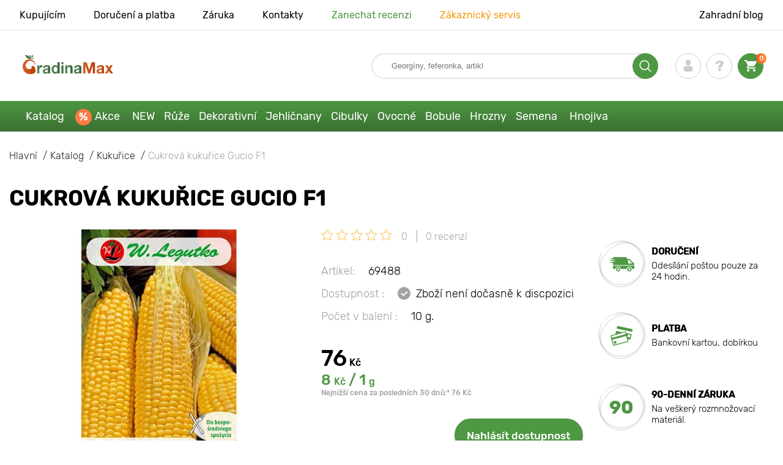

--- FILE ---
content_type: text/html; charset=UTF-8
request_url: https://gradinamax.cz/product/cukrova-kukurice-gucio-f1
body_size: 22344
content:
<!doctype html>
<html lang="cz">
    <head>
        
        <meta charset="utf-8">
    <meta http-equiv="X-UA-Compatible" content="IE=edge"> 
    <meta name="viewport" content="width=device-width, initial-scale=1.0">
    <link rel="icon" href="/favicon.ico" type="image/x-icon">
    <meta name="msapplication-TileColor" content="#ffffff"/>
    <meta name="msapplication-square150x150logo" content="logo.png"/>
    
        
        
                                                    
                        
    
                <meta name="robots" content="index, follow" />
        
        
        <link rel="canonical" href="https://gradinamax.cz/product/cukrova-kukurice-gucio-f1" />
    <meta property="og:type" content="website">
    <meta property="og:url" content="https://gradinamax.cz/product/cukrova-kukurice-gucio-f1">          
                    <title>Cukrová kukuřice Gucio F1 (69488): koupit  poštou v Česku| internetový obchod Gradinamax</title>
    <meta property="og:title" content="Cukrová kukuřice Gucio F1 (69488): koupit  poštou v Česku| internetový obchod Gradinamax">
            <meta name="description" content="Cukrová kukuřice Gucio F1 (69488) - objednejte si  v internetovém obchodě Gradinamax v Česku &#10004 Největší online katalog v Česku! &#9993 Sběr a odeslání do 24 hodin &#10004 Cashback při zakoupení - 10% &#128222 Volejte 420 296 399 339">
    <meta property="og:description" content="Cukrová kukuřice Gucio F1 (69488) - objednejte si  v internetovém obchodě Gradinamax v Česku &amp;#10004 Největší online katalog v Česku! &amp;#9993 Sběr a odeslání do 24 hodin &amp;#10004 Cashback při zakoupení - 10% &amp;#128222 Volejte 420 296 399 339">
            <meta name="keywords" content="Cukrová kukuřice Gucio F1  koupit, dodávka, internetový obchod Wiecko Garden.">
            <link rel="image_src" href="https://gradinamax.cz/uploads/catalog_products/cukrova-kukurice-gucio-f1_1.jpg">
    <meta name="twitter:image" content="https://gradinamax.cz/uploads/catalog_products/cukrova-kukurice-gucio-f1_1.jpg">
    <meta property="og:image" content="https://gradinamax.cz/uploads/catalog_products/cukrova-kukurice-gucio-f1_1.jpg">
    <meta property="og:image:type" content="image/jpeg" />
        
        
    <meta name="csrf-token" content="KeIuc1wY01wjokqyQHyGvmY48C4jjK7PiqTFFjMQ">
        <script>
    const bkr_currency = 'CZK';
    const bkr_user_id = '0';
    const bkr_user_tracking_id = '7dobv67e0g89wmfs0zrgp88gh45wp9ed';
    const bkr_user_email = '';
</script>

    
                                    <!--{-{ mix('/css/'.$styles.'.css') }}-->
        <link rel="stylesheet" href="https://cz.s.bekhost.com//front/css/page_product.css?id=9e34f53688377527b8eb420cd6f76e5e">
        
    
    <!-- Google Tag Manager -->
    <script>(function(w,d,s,l,i){w[l]=w[l]||[];w[l].push({'gtm.start':
    new Date().getTime(),event:'gtm.js'});var f=d.getElementsByTagName(s)[0],
    j=d.createElement(s),dl=l!='dataLayer'?'&l='+l:'';j.async=true;j.src=
    'https://www.googletagmanager.com/gtm.js?id='+i+dl;f.parentNode.insertBefore(j,f);
    })(window,document,'script','dataLayer','GTM-P5GFMVH');</script>
    <!-- End Google Tag Manager -->
        
        <!-- Microdata Product card -->
    <script type="application/ld+json">
    {
        "@context": "https://schema.org/",
        "@type": "Product",
        "name": "Cukrová kukuřice Gucio F1",
        "image": [
                            "https://cz.s.bekhost.com/uploads/catalog_products/tmp_330/cukrova-kukurice-gucio-f1_1.jpg"                ],
        "description": "Cukrová kukuřice Gucio F1 je produktivní odrůda, která Vás potěší velkou úrodou a vynikající chutí plodů. Při správné péči převýší uvedené odrůdové vlastnosti a doslova zasype úrodou. Vyžaduje péči: potřebujete zalévání, hnojení, odstraňování plevele a kypření půdy.Cukrová kukuřice Gucio F1 - úspěšná odrůda, za kterou si poděkujete! Určitě si semínka objednejte, budete velmi spokojeni!",
        "sku": "69488",
        "mpn": "69488",

        
        "offers": {
            "@type": "Offer",
            "url": "https://gradinamax.cz/product/cukrova-kukurice-gucio-f1",
            "priceCurrency": "CZK",
            "price": "76.000",
            "availability": "http://schema.org/OutOfStock"
        }
    }
    </script>
        
        
            
    </head> 
    
    <body class="product">
        <!-- React bkrApp: -->
<div id="bkrApp"></div>
<!-- React bkrApp -->

<!-- Stacked DOMs: -->
        <div id="dataLayerSingleItem"></div>
            <div id="dataLayerMultipleItems"></div>
    <!-- Stacked DOMs -->
        <!-- Google Tag Manager (noscript) -->
    <noscript><iframe src="https://www.googletagmanager.com/ns.html?id=GTM-P5GFMVH"
    height="0" width="0" style="display:none;visibility:hidden"></iframe></noscript>
    <!-- End Google Tag Manager (noscript) -->
        <header>

            <div class="header_top_wrap">
                <div class="container">
                    <div class="header_top">
                        <ul class="menu menu_right">
                            <li><a href="https://gradinamax.cz/o-nas">Kupujícím</a></li>                            
                            <li><a href="https://gradinamax.cz/doprava-a-platba">Doručení a platba</a></li>
                            <li><a href="https://gradinamax.cz/garantia">Záruka</a></li>
                            <li><a href="https://gradinamax.cz/contacts">Kontakty</a></li>
                            <li><a class="green" href="https://gradinamax.cz/reviews">Zanechat recenzi</a></li>
                            <li><a class="orange" href="https://gradinamax.cz/support">Zákaznický servis</a></li>
                        </ul>
                        <div class="header_top_left">
                            <ul class="menu menu_left">
                                <li><a href="https://gradinamax.cz/articles">Zahradní blog</a></li>
                            </ul>                            
                                                                                </div>
                    </div>
                </div>
            </div>

            <div class="header_middle_wrap">
                <div class="container">
                    <div class="header">
                        <button class="menu_btn" aria-label="burger_menu"><i class="burger_ico"></i></button>
                        <a href="https://gradinamax.cz" class="logo">
                            <img src="https://cz.s.bekhost.com/front/img/logo-cz.svg?2023-08-15" alt="Магазин Gradinamax Česko" title="Магазин Gradinamax">
                        </a>
                        <div class="phones_block">
                            &nbsp;
                        </div>
                        <div class="header_left">
                            
                            <form class="search_form" role="search" action="https://gradinamax.cz/search" method="get">
                                
                                                                
                                <input type="text" class="search_input" name="q" aria-label="Search" placeholder="Georgíny, feferonka, artikl" autocomplete="off" />
                                <div class="search_btn">
                                    <input type="submit" class="search_btn_input">
                                    <svg version="1.1" id="Слой_1" xmlns="http://www.w3.org/2000/svg" xmlns:xlink="http://www.w3.org/1999/xlink" x="0px" y="0px" viewBox="0 0 512 512" xml:space="preserve"> <g> <path d="M495,466.2L377.2,348.4c29.2-35.6,46.8-81.2,46.8-130.9C424,103.5,331.5,11,217.5,11C103.4,11,11,103.5,11,217.5 S103.4,424,217.5,424c49.7,0,95.2-17.5,130.8-46.7L466.1,495c8,8,20.9,8,28.9,0C503,487.1,503,474.1,495,466.2z M217.5,382.9 C126.2,382.9,52,308.7,52,217.5S126.2,52,217.5,52C308.7,52,383,126.3,383,217.5S308.7,382.9,217.5,382.9z"/> </g> </svg>
                                </div>
                                
                                <div class="auto_help none">
                                    <div id="search-products" class="auto_help_item none">
                                        <div class="help_title">Zboží</div>
                                        <div class="help_body"></div>
                                    </div>
                                    <div id="search-categories" class="auto_help_item none">
                                        <div class="help_title">Kategorie</div>
                                        <div class="help_body"></div>
                                    </div>
                                    <div id="search-articles" class="auto_help_item none">
                                        <div class="help_title">Články pro zahrádkáře</div>
                                        <div class="help_body"></div>
                                    </div>
                                    <div id="search-pages" class="auto_help_item none">
                                        <div class="help_title">Stránky</div>
                                        <div class="help_body"></div>
                                    </div>
                                    <div id="search-recent" class="auto_help_item none">
                                        <div class="help_title">Hledali jste nedávno</div>
                                        <div class="help_body"></div>
                                    </div>
                                </div>
                                
                            </form>
                            
                            <div class="header_icons">
                                <button class="search_mob_btn" aria-label="search_mob">
                                    <svg version="1.1" id="Слой_1" xmlns="http://www.w3.org/2000/svg" xmlns:xlink="http://www.w3.org/1999/xlink" x="0px" y="0px" viewBox="0 0 512 512" xml:space="preserve"> <g> <path d="M495,466.2L377.2,348.4c29.2-35.6,46.8-81.2,46.8-130.9C424,103.5,331.5,11,217.5,11C103.4,11,11,103.5,11,217.5 S103.4,424,217.5,424c49.7,0,95.2-17.5,130.8-46.7L466.1,495c8,8,20.9,8,28.9,0C503,487.1,503,474.1,495,466.2z M217.5,382.9 C126.2,382.9,52,308.7,52,217.5S126.2,52,217.5,52C308.7,52,383,126.3,383,217.5S308.7,382.9,217.5,382.9z"/> </g> </svg>
                                </button>
                                <div class="login-show user_ico onclick" >
                                    <svg version="1.1" id="Capa_1" xmlns="http://www.w3.org/2000/svg" xmlns:xlink="http://www.w3.org/1999/xlink" x="0px" y="0px" viewBox="0 0 350 350" xml:space="preserve"> <g> <path d="M175,171.2c38.9,0,70.5-38.3,70.5-85.6C245.5,38.3,235.1,0,175,0s-70.5,38.3-70.5,85.6C104.5,132.9,136.1,171.2,175,171.2z "/> <path d="M41.9,301.9C41.9,299,41.9,301,41.9,301.9L41.9,301.9z"/> <path d="M308.1,304.1C308.1,303.3,308.1,298.6,308.1,304.1L308.1,304.1z"/> <path d="M307.9,298.4c-1.3-82.3-12.1-105.8-94.4-120.7c0,0-11.6,14.8-38.6,14.8s-38.6-14.8-38.6-14.8 c-81.4,14.7-92.8,37.8-94.3,118c-0.1,6.5-0.2,6.9-0.2,6.1c0,1.4,0,4.1,0,8.7c0,0,19.6,39.5,133.1,39.5 c113.5,0,133.1-39.5,133.1-39.5c0-3,0-5,0-6.4C308.1,304.6,308,303.7,307.9,298.4z"/> </g> </svg>
                                </div>
                                <div class="question_ico onclick" onclick="location.href='https://gradinamax.cz/faq'"></div>
                                <div class="cart_ico cart-empty" data-link="https://gradinamax.cz/cart">
                                    <svg version="1.1" id="Capa_1" xmlns="http://www.w3.org/2000/svg" xmlns:xlink="http://www.w3.org/1999/xlink" x="0px" y="0px" viewBox="0 0 510 510" xml:space="preserve"> <g> <g id="shopping-cart"> <path d="M153,408c-28.1,0-51,23-51,51s22.9,51,51,51s51-23,51-51S181.1,408,153,408z M0,0v51h51l91.8,193.8L107.1,306 c-2.6,7.6-5.1,17.9-5.1,25.5c0,28,22.9,51,51,51h306v-51H163.2c-2.6,0-5.1-2.5-5.1-5.1v-2.6l22.9-43.4h188.7 c20.4,0,35.7-10.2,43.4-25.5l91.8-165.7c5.1-5.1,5.1-7.7,5.1-12.8c0-15.3-10.2-25.5-25.5-25.5H107.1L84.2,0H0z M408,408 c-28,0-51,23-51,51s23,51,51,51s51-23,51-51S436,408,408,408z"/> </g> </g> </svg>
                                    <span class="count">0</span>
                                </div>





                            </div>
                        </div>
                    </div>
                </div>
            </div>

            <div class="nav_menu_block">
                <div class="container">
                    <ul class="menu">
                                                                            <li>
                                <a class=" main-link" href="https://gradinamax.cz/catalog">Katalog</a>                            </li>
                                                                                                    <li>
                                <a class="stock main-link" href="https://gradinamax.cz/akce">Akce</a>                            </li>
                                                                                                    <li>
                                <a class=" main-link" href="https://gradinamax.cz/catalog/new">NEW</a>                            </li>
                                                                                                    <li class="dropdown">
                                <a class=" main-link" href="https://gradinamax.cz/catalog/ruza">Růže</a>                                <div class="sub_menu">
                                    <div class="inner_content">
                                        <div class="menu--teaser image">
                                            <a href="https://gradinamax.cz/catalog/ruza?sort=price_a">
                                                                                                <img src="https://cz.s.bekhost.com/uploads/site_menu/ruze_img.jpg?1743008618" alt="Katalog - -50% na sazenice krásných růží - Gradinamax Česko" title="Katalog - -50% na sazenice krásných růží">
                                                <span class="title">-50% na sazenice krásných růží</span>
                                            </a>
                                        </div>
                                        <div class="menu--list">
                                                                                                                                    <div class="list_column">
                                                <div class="title ">
                                                    <a class="link_label" href="https://gradinamax.cz/catalog/ruza-pnouca">Růža pnouca</a>                                                    
                                                </div>
                                                <ul>
                                                        <li><a class="link_label" href="https://gradinamax.cz/product/ruza-pnouca-climbing-iceberg">Růža pnouca Climbing Iceberg</a></li>
                                                                    <li><label class="link_label" href="https://gradinamax.cz/product/ruze-pnouca-pierre-de-ronsard">Růže pnouca Pierre de Ronsard</label></li>
                                                                    <li><label class="link_label" href="https://gradinamax.cz/product/ruze-pnouca-susie">Růže pnouca Susie</label></li>
                        </ul>
                                            </div>
                                                                                                                                    <div class="list_column">
                                                <div class="title ">
                                                    <label class="link_label" href="https://gradinamax.cz/catalog/ruze-strikajte">Růže mini</label>                                                    
                                                </div>
                                                <ul>
                                                        <li><label class="link_label" href="https://gradinamax.cz/product/ruze-big-bang">Růže mini Big Bang</label></li>
                                                                    <li><label class="link_label" href="https://gradinamax.cz/product/english-rose-lady-of-shalott">Růže Lady of Shalott</label></li>
                        </ul>
                                            </div>
                                                                                                                                    <div class="list_column">
                                                <div class="title ">
                                                    <a class="link_label" href="https://gradinamax.cz/catalog/ruza-floribunda">Růže floribunda</a>                                                    
                                                </div>
                                                <ul>
                                                        <li><label class="link_label" href="https://gradinamax.cz/product/ruze-floribunda-adore-aroma">Růže floribunda Adore Aroma</label></li>
                                                                    <li><a class="link_label" href="https://gradinamax.cz/product/ruza-floribunda-blue-violet">Růža floribunda Blue &amp; Violet</a></li>
                                                                    <li><a class="link_label" href="https://gradinamax.cz/product/ruza-floribunda-nina">Růže floribunda Nina</a></li>
                        </ul>
                                            </div>
                                                                                                                                    <div class="list_column">
                                                <div class="title ">
                                                    <a class="link_label" href="https://gradinamax.cz/catalog/ruza-velkokveta">Růža veľkokvetá</a>                                                    
                                                </div>
                                                <ul>
                                                        <li><label class="link_label" href="https://gradinamax.cz/product/ruze-velkokveta-blue-monday">Růže velkokvětá Blue Monday</label></li>
                                                                    <li><a class="link_label" href="https://gradinamax.cz/product/ruza-velkokveta-casanova">Růža velkokvětá Casanova</a></li>
                                                                    <li><label class="link_label" href="https://gradinamax.cz/product/ruze-velkokveta-gorgeous-paramount">Růže velkokvětá Gorgeous Paramount</label></li>
                        </ul>
                                            </div>
                                                                                                                                    <div class="list_column">
                                                <div class="title ">
                                                    <label class="link_label" href="https://gradinamax.cz/catalog/new/ruza">Nové růže</label>                                                    
                                                </div>
                                                <ul>
                                                        <li><label class="link_label" href="https://gradinamax.cz/product/ruze-floribunda-pink-meilove">Růže floribunda Pink Meilove</label></li>
                                                                    <li><label class="link_label" href="https://gradinamax.cz/product/ruze-velkokveta-magia-nera">Růže velkokvětá Magia Nera</label></li>
                        </ul>
                                            </div>
                                                                                                                                    <div class="list_column">
                                                <div class="title ">
                                                    <label class="link_label" href="https://gradinamax.cz/catalog/english-rose">English Rose</label>                                                    
                                                </div>
                                                <ul>
                                                        <li><label class="link_label" href="https://gradinamax.cz/product/ruze-pnouca-boscobel">English Rose Boscobel</label></li>
                                                                    <li><label class="link_label" href="https://gradinamax.cz/product/ruze-pnouca-desdemona">English Rose Desdemona</label></li>
                                                                    <li><label class="link_label" href="https://gradinamax.cz/product/ruze-pnouca-golden-celebration">English Rose Golden Celebration</label></li>
                        </ul>
                                            </div>
                                                                                                                                    <div class="list_column">
                                                <div class="title ">
                                                    <label class="link_label" href="https://gradinamax.cz/catalog/sobieszek/ruza">Růže Sobieszek</label>                                                    
                                                </div>
                                                <ul>
                                                        <li><label class="link_label" href="https://gradinamax.cz/product/ruze-floribunda-allgold">Růže floribunda Allgold</label></li>
                                                                    <li><a class="link_label" href="https://gradinamax.cz/product/ruza-velkokveta-peace">Růže velkokvětá Peace</a></li>
                                                                    <li><label class="link_label" href="https://gradinamax.cz/product/ruze-pnouca-orange-climbing">Růže pnouca Orange Climbing</label></li>
                        </ul>
                                            </div>
                                                                                                                                    <div class="list_column">
                                                <div class="title ">
                                                    <label class="link_label" href="https://gradinamax.cz/catalog/frank-coenders/ruza">Růže Frank Coenders</label>                                                    
                                                </div>
                                                <ul>
                                                        <li><label class="link_label" href="https://gradinamax.cz/catalog/ruze-fashion">Růže Fashion</label></li>
                                                                    <li><label class="link_label" href="https://gradinamax.cz/catalog/ruze-vaza">Růže Vaza</label></li>
                        </ul>
                                            </div>
                                                                                                                                    <div class="list_column">
                                                <div class="title ">
                                                    <label class="link_label" href="https://gradinamax.cz/catalog/pro-kvetinace-a-nadoby/ruza">Pro květináče a nádoby</label>                                                    
                                                </div>
                                                <ul>
                                                        <li><a class="link_label" href="https://gradinamax.cz/product/ruza-floribunda-kimono">Růže floribunda Kimono</a></li>
                                                                    <li><a class="link_label" href="https://gradinamax.cz/product/ruza-velkokveta-chopin">Růže velkokvětá Chopin</a></li>
                                                                    <li><a class="link_label" href="https://gradinamax.cz/product/ruza-pnouca-mushimara">Růže pnouca Mushimara</a></li>
                        </ul>
                                            </div>
                                                                                                                                    <div class="list_column">
                                                <div class="title ">
                                                    <label class="link_label" href="https://gradinamax.cz/catalog/lukasz-rojewski/ruza">Růže Łukasz Rojewski</label>                                                    
                                                </div>
                                                <ul>
                                                        <li><label class="link_label" href="https://gradinamax.cz/product/ruze-floribunda-czeslaw-milosz">Růže floribunda Czeslaw Milosz</label></li>
                                                                    <li><label class="link_label" href="https://gradinamax.cz/product/ruze-floribunda-missgranger">Růže floribunda Miss.Granger</label></li>
                                                                    <li><label class="link_label" href="https://gradinamax.cz/product/ruze-floribunda-zorza">Růže floribunda Zorza</label></li>
                        </ul>
                                            </div>
                                                                                                                                    <div class="list_column">
                                                <div class="title ">
                                                    <label class="link_label" href="https://gradinamax.cz/catalog/barni/ruza">Růže Barni</label>                                                    
                                                </div>
                                                <ul>
                                                        <li><label class="link_label" href="https://gradinamax.cz/catalog/ruze-le-nostalgiche">Růže Le Nostalgiche</label></li>
                                                                    <li><label class="link_label" href="https://gradinamax.cz/catalog/ruze-le-toscane">Růže Le Toscane</label></li>
                        </ul>
                                            </div>
                                                                                                                                    <div class="list_column">
                                                <div class="title ">
                                                    <a class="link_label" href="https://gradinamax.cz/catalog/okrasne-rostliny-set">Společníci růží</a>                                                    
                                                </div>
                                                <ul>
                                                        <li><a class="link_label" href="https://gradinamax.cz/catalog/jalovec">Jalovec</a></li>
                                                                    <li><label class="link_label" href="https://gradinamax.cz/catalog/sazenice/levandule">Levandule</label></li>
                                                                    <li><a class="link_label" href="https://gradinamax.cz/catalog/plamienok">Plamének</a></li>
                        </ul>
                                            </div>
                                                                                    </div>
                                    </div>
                                </div>
                            </li>
                                                                                                    <li class="dropdown">
                                <a class=" main-link" href="https://gradinamax.cz/catalog/okrasne-rostliny-set">Dekorativní</a>                                <div class="sub_menu">
                                    <div class="inner_content">
                                        <div class="menu--teaser image">
                                            <a href="https://gradinamax.cz/catalog/okrasne-rostliny-set?sort=price_a">
                                                                                                <img src="https://cz.s.bekhost.com/uploads/site_menu/dekorativni_img.jpg?1736955383" alt="Katalog - -50% na rostliny pro krásnou zahradu - Gradinamax Česko" title="Katalog - -50% na rostliny pro krásnou zahradu">
                                                <span class="title">-50% na rostliny pro krásnou zahradu</span>
                                            </a>
                                        </div>
                                        <div class="menu--list">
                                                                                                                                    <div class="list_column">
                                                <div class="title ">
                                                    <label class="link_label" href="https://gradinamax.cz/catalog/hit/okrasne-rostliny-set">Top prodej dekorativní</label>                                                    
                                                </div>
                                                                                            </div>
                                                                                                                                    <div class="list_column">
                                                <div class="title ">
                                                    <a class="link_label" href="https://gradinamax.cz/catalog/okrasne-kerze-set">Okrasné keře</a>                                                    
                                                </div>
                                                <ul>
                                                        <li><a class="link_label" href="https://gradinamax.cz/catalog/azalka">Azalka</a></li>
                                                                    <li><a class="link_label" href="https://gradinamax.cz/catalog/drzistal">Dřišťál</a></li>
                                                                    <li><a class="link_label" href="https://gradinamax.cz/catalog/drzin">Dřín</a></li>
                                                                    <li><a class="link_label" href="https://gradinamax.cz/catalog/kamelie">Kamélie</a></li>
                                                                    <li><a class="link_label" href="https://gradinamax.cz/catalog/pampova-trava">Pampová tráva</a></li>
                                                                    <li><a class="link_label" href="https://gradinamax.cz/catalog/pomerancovnik">Pomerančovník</a></li>
                                                                    <li><a class="link_label" href="https://gradinamax.cz/catalog/rododendron">Rododendron</a></li>
                                                                    <li><a class="link_label" href="https://gradinamax.cz/catalog/zlatice">Zlatice</a></li>
                        </ul>
                                            </div>
                                                                                                                                    <div class="list_column">
                                                <div class="title ">
                                                    <label class="link_label" href="https://gradinamax.cz/catalog/okrasne-rostliny-set?sort=price_d">Super nabídka</label>                                                    
                                                </div>
                                                                                            </div>
                                                                                                                                    <div class="list_column">
                                                <div class="title ">
                                                    <a class="link_label" href="https://gradinamax.cz/catalog/popinave-rostliny">Popínavé rostliny</a>                                                    
                                                </div>
                                                <ul>
                                                        <li><a class="link_label" href="https://gradinamax.cz/catalog/brectan">Břečťan</a></li>
                                                                    <li><a class="link_label" href="https://gradinamax.cz/catalog/levandule">Levandule</a></li>
                                                                    <li><label class="link_label" href="https://gradinamax.cz/catalog/mandevila">Mandevila</label></li>
                                                                    <li><a class="link_label" href="https://gradinamax.cz/catalog/mucenka">Mučenka</a></li>
                                                                    <li><a class="link_label" href="https://gradinamax.cz/catalog/plamienok">Plamének</a></li>
                                                                    <li><a class="link_label" href="https://gradinamax.cz/catalog/przisavnik">Přísavník</a></li>
                                                                    <li><a class="link_label" href="https://gradinamax.cz/catalog/trubac">Trubač</a></li>
                                                                    <li><a class="link_label" href="https://gradinamax.cz/catalog/serzik">Šeřík</a></li>
                        </ul>
                                            </div>
                                                                                                                                    <div class="list_column">
                                                <div class="title ">
                                                    <label class="link_label" href="https://gradinamax.cz/catalog/okrasne-rostliny-set/pro-kvetinace-a-nadoby">Pro květináče a nádoby</label>                                                    
                                                </div>
                                                                                            </div>
                                                                                                                                    <div class="list_column">
                                                <div class="title ">
                                                    <a class="link_label" href="https://gradinamax.cz/catalog/okrasne-drzeviny-set">Okrasné dřeviny</a>                                                    
                                                </div>
                                                <ul>
                                                        <li><a class="link_label" href="https://gradinamax.cz/catalog/vistarie">Vistárie</a></li>
                                                                    <li><a class="link_label" href="https://gradinamax.cz/catalog/serzik">Šeřík</a></li>
                                                                    <li><a class="link_label" href="https://gradinamax.cz/catalog/sacholan">Šácholan</a></li>
                        </ul>
                                            </div>
                                                                                                                                    <div class="list_column">
                                                <div class="title ">
                                                    <a class="link_label" href="https://gradinamax.cz/catalog/hortenzie">Hortenzie</a>                                                    
                                                </div>
                                                <ul>
                                                        <li><a class="link_label" href="https://gradinamax.cz/catalog/hortenzie-latnata">Hortenzie latnatá</a></li>
                                                                    <li><a class="link_label" href="https://gradinamax.cz/catalog/hortenzie-stromkovita">Hortenzie stromkovitá</a></li>
                                                                    <li><a class="link_label" href="https://gradinamax.cz/catalog/hortenzie-velkolista">Hortenzie velkolistá</a></li>
                        </ul>
                                            </div>
                                                                                                                                    <div class="list_column">
                                                <div class="title ">
                                                    <label class="link_label" href="https://gradinamax.cz/catalog/okrasne-rostliny-set/spolecnici-ruzi">Společníci růží</label>                                                    
                                                </div>
                                                                                            </div>
                                                                                                                                    <div class="list_column">
                                                <div class="title ">
                                                    <a class="link_label" href="https://gradinamax.cz/catalog/okrasne-drzeviny-set">Okrasné stromy</a>                                                    
                                                </div>
                                                <ul>
                                                        <li><a class="link_label" href="https://gradinamax.cz/catalog/serzik">Šeřík</a></li>
                                                                    <li><a class="link_label" href="https://gradinamax.cz/catalog/sacholan">Šácholan</a></li>
                                                                    <li><a class="link_label" href="https://gradinamax.cz/catalog/vistarie">Vistárie</a></li>
                        </ul>
                                            </div>
                                                                                                                                    <div class="list_column">
                                                <div class="title ">
                                                    <label class="link_label" href="https://gradinamax.cz/catalog/kvjetiny/pokojove-rostliny">Pokojové rostliny</label>                                                    
                                                </div>
                                                <ul>
                                                        <li><a class="link_label" href="https://gradinamax.cz/catalog/strelicie">Strelície</a></li>
                                                                    <li><a class="link_label" href="https://gradinamax.cz/catalog/mucenka">Mučenka</a></li>
                                                                    <li><a class="link_label" href="https://gradinamax.cz/catalog/ibisek">Ibišek</a></li>
                        </ul>
                                            </div>
                                                                                    </div>
                                    </div>
                                </div>
                            </li>
                                                                                                    <li class="dropdown">
                                <a class=" main-link" href="https://gradinamax.cz/catalog/jehlicnate-rostliny-set">Jehličnany</a>                                <div class="sub_menu">
                                    <div class="inner_content">
                                        <div class="menu--teaser image">
                                            <a href="https://gradinamax.cz/catalog/jehlicnate-rostliny-set">
                                                                                                <img src="https://cz.s.bekhost.com/uploads/site_menu/jehlicnany_img.jpg?1738164066" alt="Katalog - -20% na jehličnany - Gradinamax Česko" title="Katalog - -20% na jehličnany">
                                                <span class="title">-20% na jehličnany</span>
                                            </a>
                                        </div>
                                        <div class="menu--list">
                                                                                                                                    <div class="list_column">
                                                <div class="title ">
                                                    <label class="link_label" href="https://gradinamax.cz/catalog/hit/jehlicnate-rostliny-set">Top prodej jehličnany</label>                                                    
                                                </div>
                                                                                            </div>
                                                                                                                                    <div class="list_column">
                                                <div class="title ">
                                                    <a class="link_label" href="https://gradinamax.cz/catalog/smrk">Smrk</a>                                                    
                                                </div>
                                                <ul>
                                                        <li><a class="link_label" href="https://gradinamax.cz/product/smrk-pichlavy-kaibab">Smrk Kaibab</a></li>
                                                                    <li><a class="link_label" href="https://gradinamax.cz/product/smrk-sivy-conica">Smrk Conica</a></li>
                                                                    <li><a class="link_label" href="https://gradinamax.cz/product/smrk-majestic-blue">Smrk Majestic Blue</a></li>
                        </ul>
                                            </div>
                                                                                                                                    <div class="list_column">
                                                <div class="title ">
                                                    <a class="link_label" href="https://gradinamax.cz/catalog/jehlicnate-kerze-set">Jehličnaté keře</a>                                                    
                                                </div>
                                                                                            </div>
                                                                                                                                    <div class="list_column">
                                                <div class="title ">
                                                    <a class="link_label" href="https://gradinamax.cz/catalog/jalovec">Jalovec</a>                                                    
                                                </div>
                                                <ul>
                                                        <li><a class="link_label" href="https://gradinamax.cz/product/jalovec-skalni-blue-arrov">Jalovec Blue Arrow</a></li>
                                                                    <li><a class="link_label" href="https://gradinamax.cz/product/jalovec-polehly-blue-chip">Jalovec Blue Chip</a></li>
                                                                    <li><a class="link_label" href="https://gradinamax.cz/product/jalovec-blue-star">Jalovec Blue Star</a></li>
                        </ul>
                                            </div>
                                                                                                                                    <div class="list_column">
                                                <div class="title ">
                                                    <a class="link_label" href="https://gradinamax.cz/catalog/jehlicnate-stromy-set">Jehličnaté stromy</a>                                                    
                                                </div>
                                                                                            </div>
                                                                                                                                    <div class="list_column">
                                                <div class="title ">
                                                    <a class="link_label" href="https://gradinamax.cz/catalog/tuje">Túje</a>                                                    
                                                </div>
                                                <ul>
                                                        <li><label class="link_label" href="https://gradinamax.cz/product/tuje-zapadni-smaragd">Tůje západní Smaragd</label></li>
                                                                    <li><a class="link_label" href="https://gradinamax.cz/product/tuje-zapadni-columna">Tůje západní Columna</a></li>
                                                                    <li><label class="link_label" href="https://gradinamax.cz/product/tuje-zapadni-danica">Tůje západní Danica</label></li>
                        </ul>
                                            </div>
                                                                                                                                    <div class="list_column">
                                                <div class="title ">
                                                    <label class="link_label" href="https://gradinamax.cz/catalog/hnojivo">Hnojivo</label>                                                    
                                                </div>
                                                                                            </div>
                                                                                                                                    <div class="list_column">
                                                <div class="title ">
                                                    <a class="link_label" href="https://gradinamax.cz/catalog/jehlicnate-rostliny-set">Ostatní jehličnany</a>                                                    
                                                </div>
                                                <ul>
                                                        <li><a class="link_label" href="https://gradinamax.cz/catalog/borovice">Borovice</a></li>
                                                                    <li><a class="link_label" href="https://gradinamax.cz/catalog/cyprzisek">Cypruštek</a></li>
                                                                    <li><a class="link_label" href="https://gradinamax.cz/catalog/jedle">Jedle</a></li>
                        </ul>
                                            </div>
                                                                                    </div>
                                    </div>
                                </div>
                            </li>
                                                                                                    <li class="dropdown">
                                <a class=" main-link" href="https://gradinamax.cz/catalog/cibulky-podzimnich-kvjetu-set">Cibulky</a>                                <div class="sub_menu">
                                    <div class="inner_content">
                                        <div class="menu--teaser image">
                                            <a href="https://gradinamax.cz/catalog/kvjetinove-cibule">
                                                                                                <img src="https://cz.s.bekhost.com/uploads/site_menu/cibulky_img.jpg?1752607764" alt="Katalog - Cibulky podzimních květů - Gradinamax Česko" title="Katalog - Cibulky podzimních květů">
                                                <span class="title">Cibulky podzimních květů</span>
                                            </a>
                                        </div>
                                        <div class="menu--list">
                                                                                                                                    <div class="list_column">
                                                <div class="title ">
                                                    <label class="link_label" href="https://gradinamax.cz/catalog/hit/kvjetinove-cibule">Nejlepší žárovky 2024</label>                                                    
                                                </div>
                                                                                            </div>
                                                                                                                                    <div class="list_column">
                                                <div class="title ">
                                                    <a class="link_label" href="https://gradinamax.cz/catalog/hyacint">Hyacint</a>                                                    
                                                </div>
                                                <ul>
                                                        <li><a class="link_label" href="https://gradinamax.cz/catalog/hyacint-vychodni">Hyacint východní</a></li>
                                                                    <li><a class="link_label" href="https://gradinamax.cz/catalog/hyacint-plnokvjety">Hyacint plnokvětý</a></li>
                        </ul>
                                            </div>
                                                                                                                                    <div class="list_column">
                                                <div class="title ">
                                                    <a class="link_label" href="https://gradinamax.cz/catalog/kosatec">Kosatec</a>                                                    
                                                </div>
                                                <ul>
                                                        <li><a class="link_label" href="https://gradinamax.cz/catalog/kosatec-holandsky">Kosatec holandský</a></li>
                                                                    <li><a class="link_label" href="https://gradinamax.cz/catalog/kosatec-njemecky">Kosatec německý</a></li>
                                                                    <li><label class="link_label" href="https://gradinamax.cz/catalog/kosatec-sibirsky">Kosatec sibiřský</label></li>
                                                                    <li><a class="link_label" href="https://gradinamax.cz/catalog/kosatec-sitkovany">Kosatec síťkovaný</a></li>
                                                                    <li><label class="link_label" href="https://gradinamax.cz/catalog/super-nabidka/kosatec">Směs kosatců</label></li>
                                                                    <li><label class="link_label" href="https://gradinamax.cz/catalog/new/kosatec">Novinka kosatců</label></li>
                        </ul>
                                            </div>
                                                                                                                                    <div class="list_column">
                                                <div class="title ">
                                                    <a class="link_label" href="https://gradinamax.cz/catalog/tulipan">Tulipány</a>                                                    
                                                </div>
                                                <ul>
                                                        <li><a class="link_label" href="https://gradinamax.cz/catalog/zeleny-tulipan">Zelený tulipán</a></li>
                                                                    <li><a class="link_label" href="https://gradinamax.cz/catalog/trzasnjeny-tulipan">Třásněný tulipán</a></li>
                                                                    <li><a class="link_label" href="https://gradinamax.cz/catalog/papouskovity-tulipan">Papouškovitý tulipán</a></li>
                                                                    <li><a class="link_label" href="https://gradinamax.cz/catalog/laliovity-tulipan">Laliovitý tulipán</a></li>
                                                                    <li><a class="link_label" href="https://gradinamax.cz/catalog/vicebarevny-tulipan">Vícebarevný tulipán</a></li>
                                                                    <li><a class="link_label" href="https://gradinamax.cz/catalog/plnokvjety-tulipan">Plnokvětý tulipán</a></li>
                        </ul>
                                            </div>
                                                                                                                                    <div class="list_column">
                                                <div class="title ">
                                                    <label class="link_label" href="https://gradinamax.cz/catalog/kvjetinove-cibule/vonave">Voňavé</label>                                                    
                                                </div>
                                                                                            </div>
                                                                                                                                    <div class="list_column">
                                                <div class="title ">
                                                    <a class="link_label" href="https://gradinamax.cz/catalog/safran">Šafrán</a>                                                    
                                                </div>
                                                <ul>
                                                        <li><a class="link_label" href="https://gradinamax.cz/catalog/krokus-botanicky">Krokus botanický</a></li>
                                                                    <li><a class="link_label" href="https://gradinamax.cz/catalog/velkokvjety-krokus">Velkokvětý krokus</a></li>
                        </ul>
                                            </div>
                                                                                                                                    <div class="list_column">
                                                <div class="title ">
                                                    <a class="link_label" href="https://gradinamax.cz/catalog/lilie">Lilie</a>                                                    
                                                </div>
                                                <ul>
                                                        <li><a class="link_label" href="https://gradinamax.cz/catalog/lilie-asijska">Lilie asijská</a></li>
                                                                    <li><a class="link_label" href="https://gradinamax.cz/catalog/lilie-orientalni">Lilie orientální</a></li>
                                                                    <li><a class="link_label" href="https://gradinamax.cz/catalog/lilie-trubickova">Lilie trubičková</a></li>
                                                                    <li><a class="link_label" href="https://gradinamax.cz/catalog/lilie-tygrovana">Lilie tygrovaná</a></li>
                                                                    <li><a class="link_label" href="https://gradinamax.cz/catalog/stromova-lilie">Stromová lilie</a></li>
                                                                    <li><label class="link_label" href="https://gradinamax.cz/catalog/super-nabidka/lilie">Směs lilií</label></li>
                        </ul>
                                            </div>
                                                                                                                                    <div class="list_column">
                                                <div class="title ">
                                                    <label class="link_label" href="https://gradinamax.cz/catalog/new/tulipan">Nové tulipány</label>                                                    
                                                </div>
                                                <ul>
                                                        <li><a class="link_label" href="https://gradinamax.cz/catalog/botanicky-tulipan">Botanický tulipán</a></li>
                                                                    <li><a class="link_label" href="https://gradinamax.cz/catalog/tulipan-darvin-hybrid">Tulipán Darwin hybrid</a></li>
                                                                    <li><a class="link_label" href="https://gradinamax.cz/catalog/tulipan-fosteruv">Tulipán Fosterův</a></li>
                                                                    <li><a class="link_label" href="https://gradinamax.cz/catalog/tulipan-greiguv">Tulipán Greigův</a></li>
                                                                    <li><a class="link_label" href="https://gradinamax.cz/catalog/tulipan-kaufmannuv">Tulipán Kaufmannův</a></li>
                                                                    <li><a class="link_label" href="https://gradinamax.cz/catalog/tulipan-triumph">Tulipán Triumph</a></li>
                        </ul>
                                            </div>
                                                                                                                                    <div class="list_column">
                                                <div class="title ">
                                                    <label class="link_label" href="https://gradinamax.cz/catalog/kvjetinove-cibule/dlouhe-kveteni">Dlouhé kvetení</label>                                                    
                                                </div>
                                                                                            </div>
                                                                                                                                    <div class="list_column">
                                                <div class="title ">
                                                    <label class="link_label" href="https://gradinamax.cz/catalog/kvjetinove-cibule/pokojove-rostliny">Domácí žárovky</label>                                                    
                                                </div>
                                                <ul>
                                                        <li><a class="link_label" href="https://gradinamax.cz/catalog/gloxinie">Gloxínie</a></li>
                                                                    <li><a class="link_label" href="https://gradinamax.cz/catalog/amarylka">Amarylka</a></li>
                        </ul>
                                            </div>
                                                                                                                                    <div class="list_column">
                                                <div class="title ">
                                                    <a class="link_label" href="https://gradinamax.cz/catalog/narcis">Narcis</a>                                                    
                                                </div>
                                                <ul>
                                                        <li><a class="link_label" href="https://gradinamax.cz/catalog/narcis-velkokvety">Narcis velkokvětý</a></li>
                                                                    <li><a class="link_label" href="https://gradinamax.cz/catalog/narcis-plnokvjety">Narcis plnokvětý</a></li>
                                                                    <li><a class="link_label" href="https://gradinamax.cz/catalog/narcis-s-velkou-korunou">Narcis s velkou korunou</a></li>
                                                                    <li><a class="link_label" href="https://gradinamax.cz/catalog/narcis-split-corona">Narcis split corona</a></li>
                                                                    <li><a class="link_label" href="https://gradinamax.cz/catalog/narcis-trubkovity">Narcis trubkovitý</a></li>
                                                                    <li><a class="link_label" href="https://gradinamax.cz/catalog/miniaturni-narcis">Narcis miniaturní</a></li>
                        </ul>
                                            </div>
                                                                                                                                    <div class="list_column">
                                                <div class="title ">
                                                    <label class="link_label" href="https://gradinamax.cz/catalog/kvjetinove-cibule/pro-kvetinace-a-nadoby">Žárovky na terasu</label>                                                    
                                                </div>
                                                <ul>
                                                        <li><a class="link_label" href="https://gradinamax.cz/catalog/kalokvjet">Kalokvět</a></li>
                                                                    <li><a class="link_label" href="https://gradinamax.cz/catalog/bily-kvjet">Bílý květ</a></li>
                                                                    <li><a class="link_label" href="https://gradinamax.cz/catalog/frezie">Frézie</a></li>
                                                                    <li><a class="link_label" href="https://gradinamax.cz/catalog/ladonicka">Ladonička</a></li>
                                                                    <li><a class="link_label" href="https://gradinamax.cz/catalog/stavel">Šťavel</a></li>
                                                                    <li><a class="link_label" href="https://gradinamax.cz/catalog/juka">Juka</a></li>
                        </ul>
                                            </div>
                                                                                                                                    <div class="list_column">
                                                <div class="title ">
                                                    <label class="link_label" href="https://gradinamax.cz/catalog/kvjetinove-cibule/super-nabidka">Směsi žárovek 2025</label>                                                    
                                                </div>
                                                                                            </div>
                                                                                                                                    <div class="list_column">
                                                <div class="title ">
                                                    <a class="link_label" href="https://gradinamax.cz/catalog/cibulky-podzimnich-kvjetu-set">Podzimní květinové cibulky 2025</a>                                                    
                                                </div>
                                                <ul>
                                                        <li><a class="link_label" href="https://gradinamax.cz/catalog/cibulky-best-buy">Cibulky Best Buy</a></li>
                                                                    <li><a class="link_label" href="https://gradinamax.cz/catalog/cibulky-star-capperline">Cibulky Star Capperline</a></li>
                        </ul>
                                            </div>
                                                                                                                                    <div class="list_column">
                                                <div class="title ">
                                                    <label class="link_label" href="https://gradinamax.cz/catalog/cibule-male">Malé žárovky</label>                                                    
                                                </div>
                                                <ul>
                                                        <li><a class="link_label" href="https://gradinamax.cz/catalog/sasanka">Sasanka</a></li>
                                                                    <li><a class="link_label" href="https://gradinamax.cz/catalog/ixia">Ixia</a></li>
                                                                    <li><a class="link_label" href="https://gradinamax.cz/catalog/ladonik">Ladoník</a></li>
                                                                    <li><a class="link_label" href="https://gradinamax.cz/catalog/pryskyrznik">Pryskyřník (Ranunculus)</a></li>
                                                                    <li><a class="link_label" href="https://gradinamax.cz/catalog/ladonka">Ladoňka</a></li>
                                                                    <li><a class="link_label" href="https://gradinamax.cz/catalog/kandik">Kandík</a></li>
                        </ul>
                                            </div>
                                                                                                                                    <div class="list_column">
                                                <div class="title ">
                                                    <a class="link_label" href="https://gradinamax.cz/catalog/kvjetinove-cibule">Ostatní žárovky</a>                                                    
                                                </div>
                                                <ul>
                                                        <li><a class="link_label" href="https://gradinamax.cz/catalog/cesnek">Česnek</a></li>
                                                                    <li><a class="link_label" href="https://gradinamax.cz/catalog/hyacintovec">Hyacintovec</a></li>
                                                                    <li><a class="link_label" href="https://gradinamax.cz/catalog/ipheion">Ipheion</a></li>
                                                                    <li><a class="link_label" href="https://gradinamax.cz/catalog/modrzenec">Modřenec</a></li>
                                                                    <li><a class="link_label" href="https://gradinamax.cz/catalog/triteleia">Triteleia</a></li>
                                                                    <li><a class="link_label" href="https://gradinamax.cz/catalog/rzebcik">Řebčík</a></li>
                        </ul>
                                            </div>
                                                                                    </div>
                                    </div>
                                </div>
                            </li>
                                                                                                    <li class="dropdown">
                                <a class=" main-link" href="https://gradinamax.cz/catalog/ovocne-stromy-set">Ovocné</a>                                <div class="sub_menu">
                                    <div class="inner_content">
                                        <div class="menu--teaser image">
                                            <a href="https://gradinamax.cz/catalog/ovocne-stromy-set">
                                                                                                <img src="https://cz.s.bekhost.com/uploads/site_menu/ovocne_img.jpg?1738083123" alt="Katalog - -20% na ovocné stromy - Gradinamax Česko" title="Katalog - -20% na ovocné stromy">
                                                <span class="title">-20% na ovocné stromy</span>
                                            </a>
                                        </div>
                                        <div class="menu--list">
                                                                                                                                    <div class="list_column">
                                                <div class="title ">
                                                    <label class="link_label" href="https://gradinamax.cz/catalog/hit/ovocne-stromy-set">Top prodej ovocné</label>                                                    
                                                </div>
                                                                                            </div>
                                                                                                                                    <div class="list_column">
                                                <div class="title ">
                                                    <a class="link_label" href="https://gradinamax.cz/catalog/sloupovite-stromy-set">Sloupovité stromy</a>                                                    
                                                </div>
                                                <ul>
                                                        <li><label class="link_label" href="https://gradinamax.cz/catalog/sloupovite-stromy-set/broskvon">Broskvoň</label></li>
                                                                    <li><label class="link_label" href="https://gradinamax.cz/catalog/sloupovite-stromy-set/merunka">Meruňka</label></li>
                                                                    <li><label class="link_label" href="https://gradinamax.cz/catalog/sloupovite-stromy-set/nekrarinka">Nekrarinka</label></li>
                                                                    <li><label class="link_label" href="https://gradinamax.cz/catalog/sloupovite-stromy-set/slivon">Slivoň</label></li>
                                                                    <li><label class="link_label" href="https://gradinamax.cz/catalog/sloupovite-stromy-set/trzesen">Třešeň</label></li>
                                                                    <li><a class="link_label" href="https://gradinamax.cz/catalog/visen">Višeň</a></li>
                        </ul>
                                            </div>
                                                                                                                                    <div class="list_column">
                                                <div class="title ">
                                                    <a class="link_label" href="https://gradinamax.cz/catalog/hrusen">Hrušeň</a>                                                    
                                                </div>
                                                <ul>
                                                        <li><a class="link_label" href="https://gradinamax.cz/product/hrusen-sloupovita-decora">Hrušeň sloupovitá Decora</a></li>
                                                                    <li><a class="link_label" href="https://gradinamax.cz/product/hrusen-sloupovita-saphira">Hrušeň sloupovitá Saphira</a></li>
                                                                    <li><label class="link_label" href="https://gradinamax.cz/product/hrusen-williams">Hrušeň Williams</label></li>
                        </ul>
                                            </div>
                                                                                                                                    <div class="list_column">
                                                <div class="title ">
                                                    <label class="link_label" href="https://gradinamax.cz/catalog/hnojivo">Hnojivo</label>                                                    
                                                </div>
                                                                                            </div>
                                                                                                                                    <div class="list_column">
                                                <div class="title ">
                                                    <label class="link_label" href="https://gradinamax.cz/catalog/samosprasne-odrudy">Samosprašné odrůdy</label>                                                    
                                                </div>
                                                                                            </div>
                                                                                                                                    <div class="list_column">
                                                <div class="title ">
                                                    <label class="link_label" href="https://gradinamax.cz/catalog/sazenice/orzisky">Oříšky</label>                                                    
                                                </div>
                                                <ul>
                                                        <li><a class="link_label" href="https://gradinamax.cz/catalog/kastanovnik">Kaštanovník</a></li>
                                                                    <li><a class="link_label" href="https://gradinamax.cz/catalog/liska">Líska</a></li>
                                                                    <li><a class="link_label" href="https://gradinamax.cz/catalog/mandlon">Mandloň</a></li>
                                                                    <li><a class="link_label" href="https://gradinamax.cz/catalog/orzesak">Ořešák</a></li>
                                                                    <li><a class="link_label" href="https://gradinamax.cz/catalog/pistacie">Pistácie</a></li>
                                                                    <li><label class="link_label" href="https://gradinamax.cz/catalog/orzisky/super-nabidka">Super nabídka</label></li>
                        </ul>
                                            </div>
                                                                                                                                    <div class="list_column">
                                                <div class="title ">
                                                    <a class="link_label" href="https://gradinamax.cz/catalog/jablon">Jabloň</a>                                                    
                                                </div>
                                                <ul>
                                                        <li><a class="link_label" href="https://gradinamax.cz/product/jablon-fuji">Jabloň Fuji</a></li>
                                                                    <li><a class="link_label" href="https://gradinamax.cz/product/jablon-golden-super">Jabloň Golden Super</a></li>
                                                                    <li><a class="link_label" href="https://gradinamax.cz/product/jablon-sloupovita-bolero">Jabloň sloupovitá Bolero</a></li>
                        </ul>
                                            </div>
                                                                                                                                    <div class="list_column">
                                                <div class="title ">
                                                    <label class="link_label" href="https://gradinamax.cz/catalog/ovocne-stromy-set?sort=price_d">Super nabídka</label>                                                    
                                                </div>
                                                                                            </div>
                                                                                                                                    <div class="list_column">
                                                <div class="title ">
                                                    <label class="link_label" href="https://gradinamax.cz/catalog/ovocne-stromy-set/pro-kvetinace-a-nadoby">Pro květináče a nádoby</label>                                                    
                                                </div>
                                                                                            </div>
                                                                                                                                    <div class="list_column">
                                                <div class="title ">
                                                    <a class="link_label" href="https://gradinamax.cz/catalog/ovocne-stromy-set">Ovocné</a>                                                    
                                                </div>
                                                <ul>
                                                        <li><label class="link_label" href="https://gradinamax.cz/catalog/ovocne-stromy-set/odolny-vuci-mrazu">Odolný vůči mrazu</label></li>
                                                                    <li><label class="link_label" href="https://gradinamax.cz/catalog/ovocne-stromy-set/odrudy-s-ranym-zranim">Odrůdy s raným zráním</label></li>
                                                                    <li><label class="link_label" href="https://gradinamax.cz/catalog/ovocne-stromy-set/polopozdni">Polopozdní</label></li>
                                                                    <li><label class="link_label" href="https://gradinamax.cz/catalog/ovocne-stromy-set/polorany">Poloraný</label></li>
                                                                    <li><label class="link_label" href="https://gradinamax.cz/catalog/ovocne-stromy-set/pozdni-odrudy">Pozdní odrůdy</label></li>
                                                                    <li><label class="link_label" href="https://gradinamax.cz/catalog/ovocne-stromy-set/stredne-zrale-odrudy">Středně zralé odrůdy</label></li>
                        </ul>
                                            </div>
                                                                                                                                    <div class="list_column">
                                                <div class="title ">
                                                    <label class="link_label" href="https://gradinamax.cz/catalog/ovoce/exoticke-rostliny">Exotické rostliny</label>                                                    
                                                </div>
                                                <ul>
                                                        <li><a class="link_label" href="https://gradinamax.cz/catalog/citronik">Citroník</a></li>
                                                                    <li><a class="link_label" href="https://gradinamax.cz/catalog/limetka">Limetka</a></li>
                                                                    <li><a class="link_label" href="https://gradinamax.cz/catalog/pomerancovnik">Pomerančovník</a></li>
                        </ul>
                                            </div>
                                                                                                                                    <div class="list_column">
                                                <div class="title ">
                                                    <label class="link_label" href="https://gradinamax.cz/catalog/ovocne-stromy-set?sort=price_d">Soupravy Ovocné</label>                                                    
                                                </div>
                                                                                            </div>
                                                                                                                                    <div class="list_column">
                                                <div class="title ">
                                                    <a class="link_label" href="https://gradinamax.cz/catalog/citrusove-rostliny">Citrusové rostliny</a>                                                    
                                                </div>
                                                                                            </div>
                                                                                                                                    <div class="list_column">
                                                <div class="title ">
                                                    <a class="link_label" href="https://gradinamax.cz/catalog/ovocne-stromy-set">Ovocné stromy</a>                                                    
                                                </div>
                                                <ul>
                                                        <li><a class="link_label" href="https://gradinamax.cz/catalog/broskvon">Broskvoň</a></li>
                                                                    <li><a class="link_label" href="https://gradinamax.cz/catalog/granatovnik">Granátovník</a></li>
                                                                    <li><a class="link_label" href="https://gradinamax.cz/catalog/merunka">Meruňka</a></li>
                                                                    <li><a class="link_label" href="https://gradinamax.cz/catalog/nekrarinka">Nekrarinka</a></li>
                                                                    <li><a class="link_label" href="https://gradinamax.cz/catalog/slivon">Slivoň</a></li>
                                                                    <li><a class="link_label" href="https://gradinamax.cz/catalog/trzesen">Třešeň</a></li>
                        </ul>
                                            </div>
                                                                                    </div>
                                    </div>
                                </div>
                            </li>
                                                                                                    <li class="dropdown">
                                <a class=" main-link" href="https://gradinamax.cz/catalog/kerze-s-drobnymi-plody-set">Bobule</a>                                <div class="sub_menu">
                                    <div class="inner_content">
                                        <div class="menu--teaser image">
                                            <a href="https://gradinamax.cz/catalog/sazenice-jahod">
                                                                                                <img src="https://cz.s.bekhost.com/uploads/site_menu/bobule_img.jpg?1743008622" alt="Katalog - -50% na sazenice jahod - Gradinamax Česko" title="Katalog - -50% na sazenice jahod">
                                                <span class="title">-50% na sazenice jahod</span>
                                            </a>
                                        </div>
                                        <div class="menu--list">
                                                                                                                                    <div class="list_column">
                                                <div class="title ">
                                                    <label class="link_label" href="https://gradinamax.cz/catalog/hit/kerze-s-drobnymi-plody-set">Top prodej bobule</label>                                                    
                                                </div>
                                                                                            </div>
                                                                                                                                    <div class="list_column">
                                                <div class="title ">
                                                    <a class="link_label" href="https://gradinamax.cz/catalog/sazenice-jahod">Sazenice jahod</a>                                                    
                                                </div>
                                                <ul>
                                                        <li><label class="link_label" href="https://gradinamax.cz/catalog/jahoda-drobnoploda">Jahoda drobnoplodá</label></li>
                                                                    <li><a class="link_label" href="https://gradinamax.cz/catalog/jahoda-velkoploda">Jahoda velkoplodá</a></li>
                                                                    <li><label class="link_label" href="https://gradinamax.cz/catalog/lesni-jahoda">Lesní jahoda</label></li>
                                                                    <li><label class="link_label" href="https://gradinamax.cz/catalog/oprava-jahod">Oprava jahod</label></li>
                        </ul>
                                            </div>
                                                                                                                                    <div class="list_column">
                                                <div class="title ">
                                                    <a class="link_label" href="https://gradinamax.cz/catalog/malina">Malina</a>                                                    
                                                </div>
                                                <ul>
                                                        <li><label class="link_label" href="https://gradinamax.cz/catalog/malina-cerny">Malina cerna</label></li>
                                                                    <li><label class="link_label" href="https://gradinamax.cz/catalog/malina-jsou-velkoplode">Malina jsou velkoplodé</label></li>
                                                                    <li><label class="link_label" href="https://gradinamax.cz/catalog/opakujte-malinovou">Opakujte malinovou</label></li>
                        </ul>
                                            </div>
                                                                                                                                    <div class="list_column">
                                                <div class="title ">
                                                    <label class="link_label" href="https://gradinamax.cz/catalog/hnojivo">Hnojivo</label>                                                    
                                                </div>
                                                                                            </div>
                                                                                                                                    <div class="list_column">
                                                <div class="title ">
                                                    <a class="link_label" href="https://gradinamax.cz/catalog/rybiz">Rybíz</a>                                                    
                                                </div>
                                                <ul>
                                                        <li><label class="link_label" href="https://gradinamax.cz/catalog/rybiz-bily">Rybíz bílý</label></li>
                                                                    <li><label class="link_label" href="https://gradinamax.cz/catalog/rybiz-ruzovy">Rybíz růžový</label></li>
                                                                    <li><label class="link_label" href="https://gradinamax.cz/catalog/rybiz-cerny">Rybíz černý</label></li>
                                                                    <li><label class="link_label" href="https://gradinamax.cz/catalog/rybiz-cerveny">Rybíz červený</label></li>
                        </ul>
                                            </div>
                                                                                                                                    <div class="list_column">
                                                <div class="title ">
                                                    <a class="link_label" href="https://gradinamax.cz/catalog/malinoostruzina">Malinoostružina</a>                                                    
                                                </div>
                                                <ul>
                                                        <li><a class="link_label" href="https://gradinamax.cz/catalog/ostruzina">Ostružina</a></li>
                                                                    <li><label class="link_label" href="https://gradinamax.cz/catalog/ostruzina-bez-trnu">Ostružina bez trnů</label></li>
                                                                    <li><a class="link_label" href="https://gradinamax.cz/product/ostruzina-gigant">Ostružina Gigant</a></li>
                        </ul>
                                            </div>
                                                                                                                                    <div class="list_column">
                                                <div class="title ">
                                                    <label class="link_label" href="https://gradinamax.cz/catalog/kerze-s-drobnymi-plody-set?sort=price_d">Super nabídka</label>                                                    
                                                </div>
                                                                                            </div>
                                                                                                                                    <div class="list_column">
                                                <div class="title ">
                                                    <a class="link_label" href="https://gradinamax.cz/catalog/zahrada-zdravi">Zahrada zdraví</a>                                                    
                                                </div>
                                                <ul>
                                                        <li><a class="link_label" href="https://gradinamax.cz/catalog/aktinidie-cinska">Aktinidie čínská</a></li>
                                                                    <li><a class="link_label" href="https://gradinamax.cz/catalog/boruvka">Borůvka</a></li>
                                                                    <li><a class="link_label" href="https://gradinamax.cz/catalog/brusnice">Brusnice</a></li>
                                                                    <li><a class="link_label" href="https://gradinamax.cz/catalog/godji">Godji</a></li>
                                                                    <li><a class="link_label" href="https://gradinamax.cz/catalog/klikva">Klikva</a></li>
                                                                    <li><a class="link_label" href="https://gradinamax.cz/catalog/morusovnik">Morušovník</a></li>
                                                                    <li><a class="link_label" href="https://gradinamax.cz/catalog/rakytnik">Rakytník</a></li>
                                                                    <li><a class="link_label" href="https://gradinamax.cz/catalog/zimolez">Zimolez</a></li>
                                                                    <li><a class="link_label" href="https://gradinamax.cz/catalog/zimolez-kamcatsky">Zimolez kamčatský</a></li>
                        </ul>
                                            </div>
                                                                                                                                    <div class="list_column">
                                                <div class="title ">
                                                    <a class="link_label" href="https://gradinamax.cz/catalog/srstka-angrest">Angrešt</a>                                                    
                                                </div>
                                                                                            </div>
                                                                                                                                    <div class="list_column">
                                                <div class="title ">
                                                    <a class="link_label" href="https://gradinamax.cz/catalog/kerze-s-drobnymi-plody-set">Keře s drobnými plody</a>                                                    
                                                </div>
                                                <ul>
                                                        <li><label class="link_label" href="https://gradinamax.cz/catalog/kerze-s-drobnymi-plody-set/odrudy-s-ranym-zranim">Odrůdy s raným zráním</label></li>
                                                                    <li><label class="link_label" href="https://gradinamax.cz/catalog/kerze-s-drobnymi-plody-set/polopozdni">Polopozdní</label></li>
                                                                    <li><label class="link_label" href="https://gradinamax.cz/catalog/kerze-s-drobnymi-plody-set/polorany">Poloraný</label></li>
                                                                    <li><label class="link_label" href="https://gradinamax.cz/catalog/kerze-s-drobnymi-plody-set/pozdni-odrudy">Pozdní odrůdy</label></li>
                                                                    <li><label class="link_label" href="https://gradinamax.cz/catalog/kerze-s-drobnymi-plody-set/stredne-zrale-odrudy">Středně zralé odrůdy</label></li>
                        </ul>
                                            </div>
                                                                                    </div>
                                    </div>
                                </div>
                            </li>
                                                                                                    <li class="dropdown">
                                <a class=" main-link" href="https://gradinamax.cz/catalog/hrozny">Hrozny</a>                                <div class="sub_menu">
                                    <div class="inner_content">
                                        <div class="menu--teaser image">
                                            <a href="https://gradinamax.cz/catalog/hrozny?sort=price_a">
                                                                                                <img src="https://cz.s.bekhost.com/uploads/site_menu/hrozny_img.jpg?1742983180" alt="Katalog - -50% na výnosné novinky - Gradinamax Česko" title="Katalog - -50% na výnosné novinky">
                                                <span class="title">-50% na výnosné novinky</span>
                                            </a>
                                        </div>
                                        <div class="menu--list">
                                                                                                                                    <div class="list_column">
                                                <div class="title ">
                                                    <label class="link_label" href="https://gradinamax.cz/catalog/hrozny-jsou-bez-pecek">Hrozny jsou bez pecek</label>                                                    
                                                </div>
                                                <ul>
                                                        <li><label class="link_label" href="https://gradinamax.cz/product/vinna-reva-canadice">Vinná réva Canadice</label></li>
                                                                    <li><label class="link_label" href="https://gradinamax.cz/product/vinna-reva-einset-seedless">Vinná réva Einset Seedless</label></li>
                                                                    <li><label class="link_label" href="https://gradinamax.cz/product/vinna-reva-himrod">Vinná réva Himrod</label></li>
                        </ul>
                                            </div>
                                                                                                                                    <div class="list_column">
                                                <div class="title ">
                                                    <label class="link_label" href="https://gradinamax.cz/catalog/hrozny-vinne">Hrozny vinné</label>                                                    
                                                </div>
                                                <ul>
                                                        <li><a class="link_label" href="https://gradinamax.cz/product/hrozny-bianca">Vinná réva Bianca</a></li>
                                                                    <li><a class="link_label" href="https://gradinamax.cz/product/hrozny-lidia">Vinná réva Lidia</a></li>
                                                                    <li><a class="link_label" href="https://gradinamax.cz/product/hrozny-sauvignon-blanc">Vinná réva Seyval Blanc</a></li>
                        </ul>
                                            </div>
                                                                                                                                    <div class="list_column">
                                                <div class="title ">
                                                    <label class="link_label" href="https://gradinamax.cz/catalog/hrozny-dezertni">Hrozny dezertní</label>                                                    
                                                </div>
                                                <ul>
                                                        <li><a class="link_label" href="https://gradinamax.cz/product/hrozny-pinot-blanc">Vinná réva Pinot Blanc</a></li>
                                                                    <li><a class="link_label" href="https://gradinamax.cz/product/hrozny-sauvignon-blanc">Vinná réva Seyval Blanc</a></li>
                                                                    <li><a class="link_label" href="https://gradinamax.cz/product/hrozny-solaris">Vinná réva Solaris</a></li>
                        </ul>
                                            </div>
                                                                                                                                    <div class="list_column">
                                                <div class="title ">
                                                    <label class="link_label" href="https://gradinamax.cz/catalog/hrozny-stolni">Hrozny stolní</label>                                                    
                                                </div>
                                                <ul>
                                                        <li><a class="link_label" href="https://gradinamax.cz/product/hrozny-arkadia">Vinná réva Arkadia</a></li>
                                                                    <li><a class="link_label" href="https://gradinamax.cz/product/hrozny-agat-donski">Vinná réva Agat Donski</a></li>
                                                                    <li><a class="link_label" href="https://gradinamax.cz/product/hrozny-ontario">Vinná réva Ontario</a></li>
                        </ul>
                                            </div>
                                                                                    </div>
                                    </div>
                                </div>
                            </li>
                                                                                                    <li class="dropdown">
                                <a class=" main-link" href="https://gradinamax.cz/catalog/semena">Semena</a>                                <div class="sub_menu">
                                    <div class="inner_content">
                                        <div class="menu--teaser image">
                                            <a href="https://gradinamax.cz/catalog/semena">
                                                                                                <img src="https://cz.s.bekhost.com/uploads/site_menu/semena_img.jpg?1738835129" alt="Katalog - -40% na semena zeleniny - Gradinamax Česko" title="Katalog - -40% na semena zeleniny">
                                                <span class="title">-40% na semena zeleniny</span>
                                            </a>
                                        </div>
                                        <div class="menu--list">
                                                                                                                                    <div class="list_column">
                                                <div class="title ">
                                                    <label class="link_label" href="https://gradinamax.cz/catalog/new/semena">Nová semena 2025</label>                                                    
                                                </div>
                                                <ul>
                                                        <li><a class="link_label" href="https://gradinamax.cz/catalog/trava">Tráva</a></li>
                                                                    <li><label class="link_label" href="https://gradinamax.cz/catalog/semena/drobne-ovoce">Bobule</label></li>
                                                                    <li><label class="link_label" href="https://gradinamax.cz/catalog/semena/exoticke-rostliny">Exotické rostliny</label></li>
                                                                    <li><label class="link_label" href="https://gradinamax.cz/catalog/semena/kiepenkerl">Kiepenkerl</label></li>
                                                                    <li><label class="link_label" href="https://gradinamax.cz/catalog/semena/chrestensen">Chrestensen</label></li>
                        </ul>
                                            </div>
                                                                                                                                    <div class="list_column">
                                                <div class="title ">
                                                    <label class="link_label" href="https://gradinamax.cz/catalog/mycelia-hub">Mycelia hub</label>                                                    
                                                </div>
                                                                                            </div>
                                                                                                                                    <div class="list_column">
                                                <div class="title ">
                                                    <label class="link_label" href="https://gradinamax.cz/catalog/hit/semena">Nejprodávanější semena</label>                                                    
                                                </div>
                                                <ul>
                                                        <li><label class="link_label" href="https://gradinamax.cz/catalog/semena-do-skalky">Nasiona do ogrodu skalnego</label></li>
                                                                    <li><label class="link_label" href="https://gradinamax.cz/catalog/semena-pikantnich-bylinek">Semena pro vonné květiny</label></li>
                                                                    <li><label class="link_label" href="https://gradinamax.cz/semena/semena-pro-dum-a-zahradu">Semena pro pokojové rostliny</label></li>
                                                                    <li><a class="link_label" href="https://gradinamax.cz/catalog/semena">Medové květy</a></li>
                        </ul>
                                            </div>
                                                                                                                                    <div class="list_column">
                                                <div class="title ">
                                                    <label class="link_label" href="https://gradinamax.cz/catalog/semena/kvjetiny">Květinový top</label>                                                    
                                                </div>
                                                <ul>
                                                        <li><label class="link_label" href="https://gradinamax.cz/catalog/astra-cinska">Astra</label></li>
                                                                    <li><a class="link_label" href="https://gradinamax.cz/catalog/begonie">Begónie</a></li>
                                                                    <li><a class="link_label" href="https://gradinamax.cz/catalog/levandule">Levandule</a></li>
                                                                    <li><label class="link_label" href="https://gradinamax.cz/catalog/pelargonie">Pelargónie</label></li>
                                                                    <li><label class="link_label" href="https://gradinamax.cz/catalog/petunie">Petunie</label></li>
                        </ul>
                                            </div>
                                                                                                                                    <div class="list_column">
                                                <div class="title ">
                                                    <a class="link_label" href="https://gradinamax.cz/catalog/semena-kvjetin-set">Semena do květináčů</a>                                                    
                                                </div>
                                                                                            </div>
                                                                                                                                    <div class="list_column">
                                                <div class="title ">
                                                    <a class="link_label" href="https://gradinamax.cz/catalog/semena-kvjetin-set">Semena květin</a>                                                    
                                                </div>
                                                <ul>
                                                        <li><label class="link_label" href="https://gradinamax.cz/catalog/semena-jednoletych-kvetin">Jednoleté květiny</label></li>
                                                                    <li><label class="link_label" href="https://gradinamax.cz/catalog/semena-dvouletych-kvetin">Dvouleté květiny</label></li>
                                                                    <li><label class="link_label" href="https://gradinamax.cz/catalog/semena-popinavych-kvetin">Kaskádové květiny</label></li>
                                                                    <li><label class="link_label" href="https://gradinamax.cz/catalog/semena-vytrvalych-kvetin">Vytrvalé květiny</label></li>
                        </ul>
                                            </div>
                                                                                                                                    <div class="list_column">
                                                <div class="title ">
                                                    <a class="link_label" href="https://gradinamax.cz/catalog/semena-zeleniny">Semena zeleniny</a>                                                    
                                                </div>
                                                <ul>
                                                        <li><label class="link_label" href="https://gradinamax.cz/catalog/paprika">Pepř</label></li>
                                                                    <li><label class="link_label" href="https://gradinamax.cz/catalog/okurka">Okurka</label></li>
                                                                    <li><label class="link_label" href="https://gradinamax.cz/catalog/rajce">Rajče</label></li>
                                                                    <li><label class="link_label" href="https://gradinamax.cz/catalog/repa">Červená řepa</label></li>
                                                                    <li><label class="link_label" href="https://gradinamax.cz/catalog/zeli">Zelí</label></li>
                        </ul>
                                            </div>
                                                                                                                                    <div class="list_column">
                                                <div class="title ">
                                                    <label class="link_label" href="https://gradinamax.cz/catalog/semena-pro-dum-a-zahradu">Semena pro dům a zahradu</label>                                                    
                                                </div>
                                                                                            </div>
                                                                                                                                    <div class="list_column">
                                                <div class="title ">
                                                    <a class="link_label" href="https://gradinamax.cz/catalog/semena">Semena k setí</a>                                                    
                                                </div>
                                                <ul>
                                                        <li><a class="link_label" href="https://gradinamax.cz/catalog/semena">v březnu</a></li>
                                                                    <li><a class="link_label" href="https://gradinamax.cz/catalog/semena">v dubnu</a></li>
                                                                    <li><a class="link_label" href="https://gradinamax.cz/catalog/semena">v květnu</a></li>
                                                                    <li><a class="link_label" href="https://gradinamax.cz/catalog/semena">v červnu</a></li>
                        </ul>
                                            </div>
                                                                                                                                    <div class="list_column">
                                                <div class="title ">
                                                    <label class="link_label" href="https://gradinamax.cz/catalog/zeleni/semena-zeleniny">Zelenina</label>                                                    
                                                </div>
                                                <ul>
                                                        <li><label class="link_label" href="https://gradinamax.cz/catalog/cibule">Cibule</label></li>
                                                                    <li><label class="link_label" href="https://gradinamax.cz/catalog/fenykl">Fenykl</label></li>
                                                                    <li><label class="link_label" href="https://gradinamax.cz/catalog/petrzel-zahradni">Petržel</label></li>
                                                                    <li><label class="link_label" href="https://gradinamax.cz/catalog/salat">Hlávkový salát</label></li>
                                                                    <li><label class="link_label" href="https://gradinamax.cz/catalog/spenat">Špenát</label></li>
                        </ul>
                                            </div>
                                                                                                                                    <div class="list_column">
                                                <div class="title ">
                                                    <label class="link_label" href="https://gradinamax.cz/catalog/mikrozelenina">Microgreens</label>                                                    
                                                </div>
                                                                                            </div>
                                                                                                                                    <div class="list_column">
                                                <div class="title ">
                                                    <label class="link_label" href="https://gradinamax.cz/catalog/doplnky-na-zahradu">Zahradní doplňky</label>                                                    
                                                </div>
                                                <ul>
                                                        <li><label class="link_label" href="https://gradinamax.cz/catalog/doplnky-na-zahradu">Hnojiva pro květiny</label></li>
                                                                    <li><label class="link_label" href="https://gradinamax.cz/catalog/doplnky-na-zahradu">Hnojiva pro zeleninu</label></li>
                                                                    <li><label class="link_label" href="https://gradinamax.cz/catalog/doplnky-na-zahradu">Hnojiva pro sazenice</label></li>
                        </ul>
                                            </div>
                                                                                    </div>
                                    </div>
                                </div>
                            </li>
                                                                                                    <li>
                                <a class=" main-link" href="https://gradinamax.cz/catalog/doplnky-na-zahradu">Hnojiva</a>                            </li>
                                                                    </ul>
                </div>
            </div>
            
        </header>

    
    
    <div class="content product_page">

        <div class="breadcrumbs_block">
            <div class="container">
                <ul class="breadcrumbs" itemscope="" itemtype="http://schema.org/BreadcrumbList">
                    <li itemprop="itemListElement" itemscope="" itemtype="http://schema.org/ListItem">
                        <a href="https://gradinamax.cz" itemprop="item">
                            <span itemprop="name">Hlavní</span>
                        </a>
                        <meta itemprop="position" content="1">
                    </li>
                    <li itemprop="itemListElement" itemscope="" itemtype="http://schema.org/ListItem">
                        <a href="https://gradinamax.cz/catalog" itemprop="item">
                            <span itemprop="name">Katalog</span>
                        </a>
                        <meta itemprop="position" content="2">
                    </li>
                                                                <li itemprop="itemListElement" itemscope="" itemtype="http://schema.org/ListItem">
                            <a href="https://gradinamax.cz/catalog/kukurice" itemprop="item">
                                <span itemprop="name">Kukuřice</span>
                            </a>
                            <meta itemprop="position" content="3">
                        </li>
                                        <li>
                        <span itemprop="name">Cukrová kukuřice Gucio F1</span>
                    </li>
                </ul>
            </div>
        </div>

                                <div class="container data-eec"
             data-id='20835'
             data-title='Cukrová kukuřice Gucio F1'
             data-availability='0'
             data-limit='0'
             data-qty='1'
             data-price=''
             data-category='Kukuřice'
             data-id_series='700'
             data-list='Product Card'
             data-position=''
             data-type='grid'
             data-for_1='0'
             data-for_limit='0'>

            <h1 class="page_title">Cukrová kukuřice Gucio F1</h1>

            <div class="product_detail_block">
                <div class="product_detail">
                    <div class="product_detail_content">

                        <div class="thumbnail_gallery">

                            
                            <div class="img_inner">
                                
                                <div class="thumbnails" data-max="2">
                                                                            <a class="thumbnail img-show" href="#" data-fancybox="images">
                                                                                            <img class="lazyload" data-src="https://cz.s.bekhost.com/uploads/catalog_products/tmp_500/cukrova-kukurice-gucio-f1_1.jpg?1766236320" alt="Cukrová kukuřice Gucio F1 obrázek 1 artikel 69488" title="Cukrová kukuřice Gucio F1 artikel fotografie 1">
                                        </a>
                                    
                                                                    </div>
                            </div>

                            
                        </div>

                        <div class="product_detail_info">

                            <div class="head">
                                <div class="rating_block">
                                                                        <div class="rating">
                <span class="star " data-point="5">
            <svg version="1.1" id="Слой_1" xmlns="http://www.w3.org/2000/svg" xmlns:xlink="http://www.w3.org/1999/xlink" x="0px" y="0px" viewBox="0 0 19.5 19.5" xml:space="preserve"> <g> <path d="M10.2,0.8l2.5,5.9L19,7.2c0.4,0,0.6,0.6,0.3,0.9l-4.8,4.2l1.4,6.2c0.1,0.4-0.4,0.8-0.7,0.5l-5.5-3.3L4.3,19 c-0.4,0.2-0.8-0.1-0.7-0.5L5,12.2L0.2,8C-0.2,7.8,0,7.2,0.5,7.2l6.3-0.5l2.5-5.9C9.5,0.3,10,0.3,10.2,0.8z"/> </g> </svg>
        </span>
                <span class="star " data-point="4">
            <svg version="1.1" id="Слой_1" xmlns="http://www.w3.org/2000/svg" xmlns:xlink="http://www.w3.org/1999/xlink" x="0px" y="0px" viewBox="0 0 19.5 19.5" xml:space="preserve"> <g> <path d="M10.2,0.8l2.5,5.9L19,7.2c0.4,0,0.6,0.6,0.3,0.9l-4.8,4.2l1.4,6.2c0.1,0.4-0.4,0.8-0.7,0.5l-5.5-3.3L4.3,19 c-0.4,0.2-0.8-0.1-0.7-0.5L5,12.2L0.2,8C-0.2,7.8,0,7.2,0.5,7.2l6.3-0.5l2.5-5.9C9.5,0.3,10,0.3,10.2,0.8z"/> </g> </svg>
        </span>
                <span class="star " data-point="3">
            <svg version="1.1" id="Слой_1" xmlns="http://www.w3.org/2000/svg" xmlns:xlink="http://www.w3.org/1999/xlink" x="0px" y="0px" viewBox="0 0 19.5 19.5" xml:space="preserve"> <g> <path d="M10.2,0.8l2.5,5.9L19,7.2c0.4,0,0.6,0.6,0.3,0.9l-4.8,4.2l1.4,6.2c0.1,0.4-0.4,0.8-0.7,0.5l-5.5-3.3L4.3,19 c-0.4,0.2-0.8-0.1-0.7-0.5L5,12.2L0.2,8C-0.2,7.8,0,7.2,0.5,7.2l6.3-0.5l2.5-5.9C9.5,0.3,10,0.3,10.2,0.8z"/> </g> </svg>
        </span>
                <span class="star " data-point="2">
            <svg version="1.1" id="Слой_1" xmlns="http://www.w3.org/2000/svg" xmlns:xlink="http://www.w3.org/1999/xlink" x="0px" y="0px" viewBox="0 0 19.5 19.5" xml:space="preserve"> <g> <path d="M10.2,0.8l2.5,5.9L19,7.2c0.4,0,0.6,0.6,0.3,0.9l-4.8,4.2l1.4,6.2c0.1,0.4-0.4,0.8-0.7,0.5l-5.5-3.3L4.3,19 c-0.4,0.2-0.8-0.1-0.7-0.5L5,12.2L0.2,8C-0.2,7.8,0,7.2,0.5,7.2l6.3-0.5l2.5-5.9C9.5,0.3,10,0.3,10.2,0.8z"/> </g> </svg>
        </span>
                <span class="star " data-point="1">
            <svg version="1.1" id="Слой_1" xmlns="http://www.w3.org/2000/svg" xmlns:xlink="http://www.w3.org/1999/xlink" x="0px" y="0px" viewBox="0 0 19.5 19.5" xml:space="preserve"> <g> <path d="M10.2,0.8l2.5,5.9L19,7.2c0.4,0,0.6,0.6,0.3,0.9l-4.8,4.2l1.4,6.2c0.1,0.4-0.4,0.8-0.7,0.5l-5.5-3.3L4.3,19 c-0.4,0.2-0.8-0.1-0.7-0.5L5,12.2L0.2,8C-0.2,7.8,0,7.2,0.5,7.2l6.3-0.5l2.5-5.9C9.5,0.3,10,0.3,10.2,0.8z"/> </g> </svg>
        </span>
                
    </div>                                    <div class="num">0</div>
                                </div>
                                <div class="reviews_numbers">0 recenzí</div>
                            </div>

                            <div class="specifications">
                                                                <div class="specification">
                                    <span>Artikel:</span>
                                    <span class="value">69488</span>
                                </div>
                                                                <div class="specification availability">
                                    <span>Dostupnost :</span>
                                                                            <span class="value out">
                                                                                        Zboží není dočasně k discpozici                                                                                </span>
                                                                    </div>
                                <div class="specification">
                                    <span>Počet v balení :</span>
                                    <span class="value">10 g.</span>
                                </div>
                            </div>

                            <div class="price_block">
                                <div>
                                    <span class="price"><span class="value">76</span> <span class="currency">Kč</span></span>
                                                                    </div>
                                                                                                    <div>
                                    <span class="price_bonus">
                                        <span class="value">8</span> <span class="currency">Kč</span>
                                        <span class="value"> / 1</span> <span class="currency">g</span>
                                    </span>
                                    </div>
                                                                <p class="product_price_record_low">
                    Nejnižší cena za posledních 30 dnů:* 76 Kč
            </p>
                            </div>

                            
                                <div class="not_avail_block">
                                                                            <button class="report_availability_mail btn" data-id="20835">Nahlásít dostupnost</button>
                                                                    </div>

                            
                            <div class="buy_block">
                                <div class="text"><span>0</span> lidí<br>přidali do mé zahrady</div>
                                <button class="btn garden_btn">Přidat do mé zahrady</button>
                            </div>

                        </div>

                    </div>
                </div>

                <div class="product_detail_sidebar">
                    <div class="information">
                                                                                                                        <div class="info_item">
                                    <div class="ico delivery_ico"><span href="https://gradinamax.cz" target="_blank"><svg version="1.1" id="Capa_1" xmlns="http://www.w3.org/2000/svg" xmlns:xlink="http://www.w3.org/1999/xlink" x="0px" y="0px" viewBox="0 0 612 612" xml:space="preserve"> <g> <g> <path d="M226.8,375.4c-28.2,0-51.1,22.9-51.1,51.2c0,28.2,22.8,51.1,51.1,51.1s51.1-22.9,51.1-51.1 C277.8,398.3,255,375.4,226.8,375.4z M226.8,452c-14.1,0-25.5-11.5-25.5-25.5c0-14.1,11.4-25.5,25.5-25.5 c14.1,0,25.5,11.4,25.5,25.5C252.3,440.6,240.9,452,226.8,452z M612,337.6v54.5c0,13.6-11,24.6-24.6,24.6H561 c-4.8-32.7-32.9-57.8-66.9-57.8c-33.9,0-62.1,25.1-66.8,57.8H293.6c-4.8-32.7-32.9-57.8-66.8-57.8s-62.1,25.1-66.8,57.8h-33 c-13.6,0-24.6-11-24.6-24.6v-54.5L612,337.6L612,337.6z M494.1,375.4c-28.2,0-51.2,22.9-51.2,51.2c0,28.2,22.9,51.1,51.2,51.1 c28.2,0,51.1-22.9,51.1-51.1C545.2,398.3,522.3,375.4,494.1,375.4z M494.1,452c-14.1,0-25.5-11.5-25.5-25.5 c0-14.1,11.4-25.5,25.5-25.5c14,0,25.5,11.4,25.5,25.5C519.7,440.6,508.2,452,494.1,452z M602.3,282.6l-96.8-95.8 c-6.2-6.1-14.5-9.5-23.1-9.5h-48.9V159c0-13.6-11-24.6-24.6-24.6h-282c-13.6,0-24.6,11-24.6,24.6v3.9l-100,11.5l177.1,23.1 L0,215.3l178.8,25.4L0,256.3l102.3,19.3l0,48.4H612v-18C612,297.2,608.5,288.8,602.3,282.6z M560.1,285.8h-93.7 c-2.1,0-3.9-1.7-3.9-3.9v-72.3c0-2.1,1.7-3.9,3.9-3.9h17.8c1,0,2,0.4,2.7,1.1l75.8,72.3C565.3,281.6,563.5,285.8,560.1,285.8z"></path> </g> </g> </svg></span></div>
                                <div class="content_text">
                                    <div class="title"><span href="https://gradinamax.cz" target="_blank">Doručení</span></div>
                                <div class="text"><span href="https://gradinamax.cz" target="_blank"><p>Odesílání poštou pouze za 24 hodin.</p></span></div>
                </div>
            </div>
                                                                                                                        <div class="info_item">
                                    <div class="ico cards_ico"><span href="https://gradinamax.cz" target="_blank"><svg version="1.1" id="Capa_1" xmlns="http://www.w3.org/2000/svg" xmlns:xlink="http://www.w3.org/1999/xlink" x="0px" y="0px" viewBox="0 0 612 612" xml:space="preserve"> <g> <g> <path d="M588.6,113.2L213.8,33.9c-15.9-3.4-31.6,6.9-34.9,22.7l-7.1,45.8l432.5,91.5l7.1-45.8 C614.7,132.3,604.5,116.5,588.6,113.2z"></path> <path d="M431,203.6c-4.4-15.8-20.9-25.1-36.6-20.7l-71.2,19.8l-167.7-35.5L137,254.3l-115.3,32C6,290.7-3.3,307.1,1.1,322.9 L66,557c4.4,15.8,20.9,25.1,36.6,20.7l372.6-103.4c15.8-4.4,25.1-20.8,20.7-36.6l-11.1-40.2l41.8,8.8c15.9,3.4,31.6-6.9,34.9-22.7 L588,258.7l-150.5-31.9L431,203.6z M474,322.6l9.2-43.6c1.4-6.5,7.9-10.7,14.4-9.4l43.6,9.2c6.5,1.4,10.7,7.8,9.4,14.4l-9.2,43.6 c-1.4,6.5-7.8,10.7-14.4,9.4l-43.6-9.2C476.9,335.5,472.7,329.1,474,322.6z M28.3,309.6L131.4,281l243.3-67.5l26.2-7.3 c0.5-0.1,1-0.2,1.4-0.2c2.1,0,4.6,1.4,5.3,4l3.1,11.1l9.6,34.7L37.1,362.2l-12.7-45.8C23.6,313.5,25.4,310.4,28.3,309.6z M472.6,444.1c0.5,1.8,0,3.2-0.5,4.2c-0.5,0.9-1.5,2.1-3.3,2.6L96.2,554.3c-0.5,0.1-1,0.2-1.4,0.2c-2.1,0-4.6-1.4-5.3-4L51.5,414 l383.2-106.3l23.4,84.2L472.6,444.1z"></path> <path d="M156.4,453.5c-1.8-6.4-8.5-10.2-14.9-8.4l-43.5,12.1c-6.4,1.8-10.2,8.5-8.4,14.9l12.1,43.5c1.8,6.4,8.5,10.2,14.9,8.4 l43.5-12.1c6.4-1.8,10.2-8.5,8.4-14.9L156.4,453.5z"></path> </g> </g> </svg></span></div>
                                <div class="content_text">
                                    <div class="title"><span href="https://gradinamax.cz" target="_blank">Platba</span></div>
                                <div class="text"><span href="https://gradinamax.cz" target="_blank"><p>Bankovní kartou, dobírkou</p></span></div>
                </div>
            </div>
                                                                                                                        <div class="info_item">
                                    <div class="ico num_ico"><span href="https://gradinamax.cz" target="_blank">90</span></div>
                                <div class="content_text">
                                    <div class="title"><span href="https://gradinamax.cz" target="_blank">90-denní záruka</span></div>
                                <div class="text"><span href="https://gradinamax.cz" target="_blank"><p>Na veškerý rozmnožovací materiál.</p></span></div>
                </div>
            </div>
                                </div>
    </div>

    </div>

    
    <div class="product_tabs">
        <div class="product_tabs_content">
            <ul class="menu_tabs">
                                                    <li class="active"><a href="#" data-tab="information">Informáce</a></li>
                                                                            <li class=""><a href="#" data-tab="specifications">Charakteristiky</a></li>
                                                                        <!--li><a href="#" data-tab="sets">Комлект</a></li-->
                <li class=""><a href="#" data-tab="reviews">Recenze</a></li>
                <li><a href="#" data-tab="shipping">Doprava a platba</a></li>
            </ul>

                            <div class="content_tab active" data-tab-content="information">
                    <div class="block_title_mobile"><span class="arr-inner">Informáce</span></div>
                    <div class="block_title"><h2>Informáce</h2></div>
                    <div class="block_body block_body_mobile block_content text_block">
                                                    <p>Cukrová kukuřice Gucio F1 je produktivní odrůda, která Vás potěší velkou úrodou a vynikající chutí plodů. Při správné péči převýší uvedené odrůdové vlastnosti a doslova zasype úrodou. Vyžaduje péči: potřebujete zalévání, hnojení, odstraňování plevele a kypření půdy.</p><p>Cukrová kukuřice Gucio F1 - úspěšná odrůda, za kterou si poděkujete! Určitě si semínka objednejte, budete velmi spokojeni!</p>
                    </div>
                </div>
            
                            <div class="content_tab" data-tab-content="specifications" style="">
                    <div class="block_title_mobile"><span class="arr-inner">Charakteristiky</span></div>
                    <div class="block_title"><h2>Charakteristiky</h2></div>
                    <div class="block_body block_body_mobile text_block specifications">
                        <div class="table">

                                                                                    
                                                                                                <div class="tr">
                                        <div class="td"><span>Vzdálenost mezi rostlinami</span></div>
                                        <div class="td">40 х 40 cm</div>
                                    </div>
                                                                                                                                                                                            <div class="tr">
                                        <div class="td"><span>Poloha</span></div>
                                        <div class="td">slunce</div>
                                    </div>
                                                                                                                                                                                                                                                                                                                                                                                                                                                                                                                                                                    <div class="tr">
                                        <div class="td"><span>Hmotnost plodu</span></div>
                                        <div class="td">180 - 210 g</div>
                                    </div>
                                                                                                                                                                                                                                                                                                                                                                                                                                                                                                                                                                    <div class="tr">
                                        <div class="td"><span>Vlastnosti</span></div>
                                        <div class="td">velmi sladká odrůda</div>
                                    </div>
                                                                                                                                                                                            <div class="tr">
                                        <div class="td"><span>Výška rostliny</span></div>
                                        <div class="td">1,8 - 2 m</div>
                                    </div>
                                                                                                                        
                                                                                                                                <div class="tr">
                                    <div class="td"><span>Skupiny rostlin</span></div>
                                    <div class="td"><a href="https://gradinamax.cz/catalog/semena-zeleniny/kukurice">Semena zeleniny</a></div>
                                </div>
                                                                                    
                        </div>
                    </div>
                </div>
            
            
            <div class="content_tab" data-tab-content="reviews">
                <div class="block_title_mobile"><span class="arr-inner">Recenze</span></div>
                <div class="block_title">Zanechat recenzi</div>
<div class="block_body block_body_mobile">
    
    
        
    <div class="reviews_form">
        <form id="form-comment" class="form" action="/send_form_comment" method="post" data-layer="comment_prod">
            <div class="field_group">
                <div class="form-group group-name field">
                    <div class="form-validation"></div>
                    <input class="form-field anonym-data-name" type="text" name="name" placeholder="Jméno" aria-label="Jméno" value="">
                </div>
                <div class="form-group group-email_true field">
                    <div class="form-validation"></div>
                    <input class="none" type="email" name="email">
                    <input class="form-field anonym-data-email" type="email" name="email_true" placeholder="E-mail" aria-label="E-mail" value="">
                </div>
            </div>
            <div class="form-group group-text field">
                <div class="form-validation"></div>
                <textarea class="form-field" name="text" placeholder="Popište své zkušenosti se zbožím..." aria-label="Popište své zkušenosti se zbožím..."></textarea>
            </div>
            <div class="form-group group-rating rating_block">
                <span class="rating_text">Známka</span>
                                <div class="rating">
                <span class="star " data-point="5">
            <svg version="1.1" id="Слой_1" xmlns="http://www.w3.org/2000/svg" xmlns:xlink="http://www.w3.org/1999/xlink" x="0px" y="0px" viewBox="0 0 19.5 19.5" xml:space="preserve"> <g> <path d="M10.2,0.8l2.5,5.9L19,7.2c0.4,0,0.6,0.6,0.3,0.9l-4.8,4.2l1.4,6.2c0.1,0.4-0.4,0.8-0.7,0.5l-5.5-3.3L4.3,19 c-0.4,0.2-0.8-0.1-0.7-0.5L5,12.2L0.2,8C-0.2,7.8,0,7.2,0.5,7.2l6.3-0.5l2.5-5.9C9.5,0.3,10,0.3,10.2,0.8z"/> </g> </svg>
        </span>
                <span class="star " data-point="4">
            <svg version="1.1" id="Слой_1" xmlns="http://www.w3.org/2000/svg" xmlns:xlink="http://www.w3.org/1999/xlink" x="0px" y="0px" viewBox="0 0 19.5 19.5" xml:space="preserve"> <g> <path d="M10.2,0.8l2.5,5.9L19,7.2c0.4,0,0.6,0.6,0.3,0.9l-4.8,4.2l1.4,6.2c0.1,0.4-0.4,0.8-0.7,0.5l-5.5-3.3L4.3,19 c-0.4,0.2-0.8-0.1-0.7-0.5L5,12.2L0.2,8C-0.2,7.8,0,7.2,0.5,7.2l6.3-0.5l2.5-5.9C9.5,0.3,10,0.3,10.2,0.8z"/> </g> </svg>
        </span>
                <span class="star " data-point="3">
            <svg version="1.1" id="Слой_1" xmlns="http://www.w3.org/2000/svg" xmlns:xlink="http://www.w3.org/1999/xlink" x="0px" y="0px" viewBox="0 0 19.5 19.5" xml:space="preserve"> <g> <path d="M10.2,0.8l2.5,5.9L19,7.2c0.4,0,0.6,0.6,0.3,0.9l-4.8,4.2l1.4,6.2c0.1,0.4-0.4,0.8-0.7,0.5l-5.5-3.3L4.3,19 c-0.4,0.2-0.8-0.1-0.7-0.5L5,12.2L0.2,8C-0.2,7.8,0,7.2,0.5,7.2l6.3-0.5l2.5-5.9C9.5,0.3,10,0.3,10.2,0.8z"/> </g> </svg>
        </span>
                <span class="star " data-point="2">
            <svg version="1.1" id="Слой_1" xmlns="http://www.w3.org/2000/svg" xmlns:xlink="http://www.w3.org/1999/xlink" x="0px" y="0px" viewBox="0 0 19.5 19.5" xml:space="preserve"> <g> <path d="M10.2,0.8l2.5,5.9L19,7.2c0.4,0,0.6,0.6,0.3,0.9l-4.8,4.2l1.4,6.2c0.1,0.4-0.4,0.8-0.7,0.5l-5.5-3.3L4.3,19 c-0.4,0.2-0.8-0.1-0.7-0.5L5,12.2L0.2,8C-0.2,7.8,0,7.2,0.5,7.2l6.3-0.5l2.5-5.9C9.5,0.3,10,0.3,10.2,0.8z"/> </g> </svg>
        </span>
                <span class="star " data-point="1">
            <svg version="1.1" id="Слой_1" xmlns="http://www.w3.org/2000/svg" xmlns:xlink="http://www.w3.org/1999/xlink" x="0px" y="0px" viewBox="0 0 19.5 19.5" xml:space="preserve"> <g> <path d="M10.2,0.8l2.5,5.9L19,7.2c0.4,0,0.6,0.6,0.3,0.9l-4.8,4.2l1.4,6.2c0.1,0.4-0.4,0.8-0.7,0.5l-5.5-3.3L4.3,19 c-0.4,0.2-0.8-0.1-0.7-0.5L5,12.2L0.2,8C-0.2,7.8,0,7.2,0.5,7.2l6.3-0.5l2.5-5.9C9.5,0.3,10,0.3,10.2,0.8z"/> </g> </svg>
        </span>
                
    </div>                <input type="hidden" name="rate" value="0" />
            </div>
            <div class="form-group group-files">
                <div class="upload_files">
                    <span class="attachments_text">Přidat jeden nebo více souborů</span>
                    <label class="upload_btn">
                        <svg version="1.1" id="Слой_1" xmlns="http://www.w3.org/2000/svg" xmlns:xlink="http://www.w3.org/1999/xlink" x="0px" y="0px" viewBox="0 0 512 463.4" xml:space="preserve"> <path d="M511.9,154c-1.7,8.8-2.9,17.7-5,26.4c-6.2,24.8-18.6,46.3-36.6,64.3C412.1,303,353.9,361.1,295.6,419.3 c-10,10-24.6,6.8-28-6c-1.3-5.1-0.1-9.6,3.1-13.6c1.3-1.7,2.9-3.2,4.5-4.7c56.5-56.4,113-112.8,169.4-169.3 c22.8-22.8,33.9-50.7,33.2-82.9C476.6,87,432.6,40,377.1,34.8c-34.3-3.3-64.5,6.7-89.1,30.7c-77.8,76.3-155.4,152.8-232.7,229.7 c-22,21.9-28.8,48.9-20.3,78.7c8.5,29.3,28.4,48.3,58.1,55.5c29.1,7,54.7-0.8,76.1-21.8c43.4-42.6,86.6-85.4,129.9-128.1 c34.2-33.7,68.4-67.4,102.4-101.2c17.8-17.7,19.4-45,4.1-64.1c-17.2-21.6-48.4-24.5-69.4-6.4c-1.9,1.6-3.7,3.4-5.4,5.2 C274,169.7,217,226.5,160.1,283.4c-4.7,4.7-9.8,7.5-16.5,5.8c-11.5-2.9-15.9-16-8.6-25.3c0.8-1,1.8-2,2.7-2.9 c57.6-57.6,115.2-115.2,173-172.7c30.3-30.1,76.7-32.4,108.4-5.6c36.5,30.8,38.6,84.4,4.2,118.5c-49.7,49.3-99.6,98.4-149.4,147.5 c-27.7,27.4-55.3,54.9-83.3,82.1c-46.4,45.1-117.8,43.1-161.6-4.4C12.9,409,3.8,388.2,1,364.7c-0.2-1.6-0.7-3.2-1-4.8 c0-5.7,0-11.3,0-17c0.3-1.3,0.8-2.5,1-3.8c3-26.1,13.8-48.5,32.5-67C111.6,194.9,189.7,117.8,268,40.7c17.8-17.5,39-29.5,63.2-35.6 c8.8-2.2,17.9-3.4,26.9-5.1c6.7,0,13.3,0,20,0c1.3,0.3,2.5,0.8,3.8,0.9c60.5,6,109.7,47.8,125.2,106.8c2.2,8.3,3.3,16.9,4.9,25.3 C511.9,140,511.9,147,511.9,154z"/> </svg>
                        <input id="upload_files" type="file" name="file" multiple>
                    </label>
                </div>
                <div class="upload_preview">
                    <ul id="attachment-preview" class="attachment-list ltl"></ul>
                </div>
            </div>
            <div class="form-group group-link field">
                <div class="form-validation"></div>
                <input class="form-field ytb_link" type="text" name="link" placeholder="Odkaz na Youtube" aria-label="Odkaz na Youtube" value="">
            </div>
            <div class="form-group group-agree field">
                <div class="form-validation"></div>
                <label class="agree_label">
                    <input type="checkbox" name="agree" class="agree" value="0">
                    <span class="form-field checkbox"></span>
                    <span class="agree_text">Souhlasím se zpracováním mých osobních údajů a přečetl jsem si zásady ochrany osobních údajů.</span>
                </label>
            </div>
            
            <div class="check-input">
                <input type="hidden" name="check" value="" class="check-spam">
            </div>
            
            <input type="hidden" name="type_id" value="1">
            <input type="hidden" name="entity_id" value="20835">
                        
            <input type="submit" class="send_btn submit-btn btn" value="Odeslat">
        </form>
    </div>
</div>
            </div>

            <div class="content_tab shipping_tab" data-tab-content="shipping">
                <div class="block_title_mobile"><span class="arr-inner">Doprava a platba</span></div>
                <div class="block_title"><h2>Doprava a platba</h2></div>
                <div class="block_body block_body_mobile block_content text_block">
                    <div class="section">
<h2>Platba</h2>
<ul>
<li>Dobírka - platba nastává v okamžiku převzetí zboží.</li>
<li>Online platba - platba nastává v době vystavení objednávky nebo po vystavení objednávky můžete kontaktovat manažera společnosti.</li>
</ul>
</div>
                </div>
            </div>

        </div>
        <div class="product_tabs_sidebar">

            <div class="information product_tab_sidebar_item active">
                                                                                        <div class="info_item">
                            <div class="ico support_ico"><span href="https://gradinamax.cz" target="_blank"><svg version="1.1" id="Слой_1" xmlns="http://www.w3.org/2000/svg" xmlns:xlink="http://www.w3.org/1999/xlink" x="0px" y="0px" viewBox="0 0 512 512" xml:space="preserve"> <path d="M256,0C148.1,0,60.2,87.8,60.2,195.8v180.7c0,24.9,20.3,45.2,45.2,45.2c24.9,0,45.2-20.3,45.2-45.2V225.9 c0-24.9-20.3-45.2-45.2-45.2c-5.1,0-9.9,1-14.4,2.6c6.4-85.5,77.9-153.2,165-153.2c87.1,0,158.5,67.6,165,153 c-4.5-1.6-9.4-2.5-14.4-2.5c-24.9,0-45.2,20.3-45.2,45.2v150.6c0,24.9,20.3,45.2,45.2,45.2c5.3,0,10.3-1.1,15.1-2.8v17.8 c0,8.3-6.8,15.1-15.1,15.1H298.4c-6.2-17.5-22.8-30.1-42.4-30.1c-24.9,0-45.2,20.3-45.2,45.2S231.1,512,256,512 c19.6,0,36.2-12.6,42.4-30.1h108.2c24.9,0,45.2-20.3,45.2-45.2c0-90.6,0-150.3,0-240.9C451.8,87.8,363.9,0,256,0z"></path> <path d="M481.9,213.6v175.2c17.5-6.2,30.1-22.8,30.1-42.4V256C512,236.4,499.4,219.8,481.9,213.6z"></path> <path d="M0,256v90.4c0,19.6,12.6,36.2,30.1,42.4V213.6C12.6,219.8,0,236.4,0,256z"></path> </svg></span></div>
                        <div class="content_text">
                            <div class="title"><span href="https://gradinamax.cz" target="_blank">Podpůrná služba</span></div>
                        <div class="text"><span href="https://gradinamax.cz" target="_blank"><p>Pro řešení jakýchkoli problémů spojených s objednávkami a zemědělskou technikou.</p></span></div>
        </div>
    </div>
                                                                                <div class="info_item">
                            <div class="ico pack_ico"><span href="https://gradinamax.cz" target="_blank"><svg version="1.1" id="Capa_1" xmlns="http://www.w3.org/2000/svg" xmlns:xlink="http://www.w3.org/1999/xlink" x="0px" y="0px" viewBox="0 0 433.1 433.1" xml:space="preserve"> <g> <g> <path d="M206.2,281.8c-1.4-0.5-3,0-3.9,1.2l-25.5,33.3c-1.5,1.9-3.8,3.1-6.3,3.1c-1.4,0-2.7-0.4-3.9-1L49.9,251.7 c-1.1-0.6-2.4-0.6-3.5,0c-1.1,0.6-1.7,1.8-1.7,3v52c0,1.3,0.7,2.4,1.7,3l157,90.8c0.5,0.3,1.1,0.5,1.8,0.5c0.6,0,1.2-0.2,1.7-0.5 c1.1-0.6,1.8-1.8,1.8-3V285.1C208.6,283.6,207.7,282.3,206.2,281.8z"></path> <path d="M386.8,251.7c-1.1-0.6-2.4-0.6-3.5,0l-116.8,66.6c-1.2,0.7-2.5,1-3.9,1c-2.5,0-4.8-1.2-6.3-3.1L230.8,283 c-0.9-1.2-2.5-1.7-3.9-1.2c-1.4,0.5-2.4,1.8-2.4,3.3v112.4c0,1.3,0.7,2.4,1.8,3c0.5,0.3,1.1,0.5,1.7,0.5c0.6,0,1.2-0.2,1.8-0.5 l157-90.8c1.1-0.6,1.7-1.8,1.7-3v-52C388.5,253.5,387.8,252.3,386.8,251.7z"></path> <path d="M433.1,109.6c-0.2-1.1-0.9-2.1-2-2.6l-158-74.5c-1.3-0.6-2.8-0.4-3.8,0.5l-45.2,40l-5.9-3.1c-1-0.5-2.3-0.5-3.3,0 l-5.9,3.1l-45.2-40c-1-0.9-2.5-1.1-3.8-0.5L2,107c-1,0.5-1.8,1.5-2,2.6s0.2,2.3,1,3.1l47.2,45.6l-7.4,3.9 c-0.6,0.3-1.1,0.8-1.4,1.4l-25.6,45.2c-0.9,1.7-0.4,3.8,1.3,4.8l150.7,86c1.5,0.9,3.4,0.5,4.5-0.9l31.8-41.6 c0.6-0.8,0.9-1.9,0.6-2.8c-0.2-1-0.8-1.9-1.7-2.3L51.5,169.4l159.4-84.6l0,104l-39.1,22.7c-1.1,0.6-1.8,1.8-1.7,3.1s0.7,2.4,1.8,3 l43.1,23.7c1.1,0.6,2.3,0.6,3.4,0l43.1-23.7c1.1-0.6,1.8-1.8,1.8-3c0-1.3-0.7-2.4-1.7-3.1l-39.1-22.7l0-104l159.4,84.6L232,251.9 c-0.9,0.5-1.5,1.3-1.7,2.3c-0.2,1,0,2,0.6,2.8l31.8,41.6c0.7,0.9,1.7,1.4,2.8,1.4c0.6,0,1.2-0.1,1.7-0.5l150.7-86 c1.7-1,2.3-3.1,1.3-4.8l-25.6-45.2c-0.3-0.6-0.8-1.1-1.4-1.4l-7.4-3.9l47.2-45.6C432.9,111.9,433.3,110.7,433.1,109.6z"></path> </g> </g> </svg></span></div>
                        <div class="content_text">
                            <div class="title"><span href="https://gradinamax.cz" target="_blank">Šetrné balení</span></div>
                        <div class="text"><span href="https://gradinamax.cz" target="_blank"><p>Speciálně pro živé rostliny.</p></span></div>
        </div>
    </div>
                                                                                <div class="info_item">
                            <div class="ico percent_ico"><span href="https://gradinamax.cz" target="_blank"><svg version="1.1" id="Capa_1" xmlns="http://www.w3.org/2000/svg" xmlns:xlink="http://www.w3.org/1999/xlink" x="0px" y="0px" viewBox="0 0 263.3 263.3" xml:space="preserve"> <g> <path d="M193.9,8.6c-7.4-3.8-16.4-0.8-20.2,6.6L62.2,234.6c-3.8,7.4-0.8,16.4,6.6,20.2c2.2,1.1,4.5,1.6,6.8,1.6 c5.5,0,10.7-3,13.4-8.2L200.5,28.7C204.2,21.3,201.3,12.3,193.9,8.6z"></path> <path d="M113.8,80.8c0-31.4-25.5-56.9-56.9-56.9C25.5,23.9,0,49.4,0,80.8c0,31.4,25.5,56.9,56.9,56.9 C88.3,137.7,113.8,112.2,113.8,80.8z M56.9,107.7C42.1,107.7,30,95.6,30,80.8C30,66,42.1,53.9,56.9,53.9 c14.8,0,26.9,12.1,26.9,26.9C83.8,95.6,71.7,107.7,56.9,107.7z"></path> <path d="M206.4,125.6c-31.4,0-56.9,25.5-56.9,56.9s25.5,56.9,56.9,56.9c31.4,0,56.9-25.5,56.9-56.9S237.8,125.6,206.4,125.6z M206.4,209.4c-14.8,0-26.9-12.1-26.9-26.9s12.1-26.9,26.9-26.9c14.8,0,26.9,12.1,26.9,26.9C233.3,197.3,221.2,209.4,206.4,209.4z"></path> </g> </svg></span></div>
                        <div class="content_text">
                            <div class="title"><span href="https://gradinamax.cz" target="_blank">Bonusový program</span></div>
                        <div class="text"><span href="https://gradinamax.cz" target="_blank"><p>10% vynaložených prostředků budou vráceny na váš účet.</p></span></div>
        </div>
    </div>
            </div>

    <div class="products_items_block product_tab_sidebar_item" data-tab-content="reviews">
        <div class="products_items">
            <div class="product_item">
                <div class="inner">
                    <div class="product_inner">
                        <a href="#" class="thumb">
                                                        <img class="lazyload" data-src="https://cz.s.bekhost.com/uploads/catalog_products/tmp_330/cukrova-kukurice-gucio-f1_1.jpg?1766236320" alt="Cukrová kukuřice Gucio F1" title="Cukrová kukuřice Gucio F1 gradinamax.cz">
                        </a>
                        <div class="content">
                            <div class="head">
                                <div class="rating">
                                                                        <div class="rating">
                <span class="star " data-point="5">
            <svg version="1.1" id="Слой_1" xmlns="http://www.w3.org/2000/svg" xmlns:xlink="http://www.w3.org/1999/xlink" x="0px" y="0px" viewBox="0 0 19.5 19.5" xml:space="preserve"> <g> <path d="M10.2,0.8l2.5,5.9L19,7.2c0.4,0,0.6,0.6,0.3,0.9l-4.8,4.2l1.4,6.2c0.1,0.4-0.4,0.8-0.7,0.5l-5.5-3.3L4.3,19 c-0.4,0.2-0.8-0.1-0.7-0.5L5,12.2L0.2,8C-0.2,7.8,0,7.2,0.5,7.2l6.3-0.5l2.5-5.9C9.5,0.3,10,0.3,10.2,0.8z"/> </g> </svg>
        </span>
                <span class="star " data-point="4">
            <svg version="1.1" id="Слой_1" xmlns="http://www.w3.org/2000/svg" xmlns:xlink="http://www.w3.org/1999/xlink" x="0px" y="0px" viewBox="0 0 19.5 19.5" xml:space="preserve"> <g> <path d="M10.2,0.8l2.5,5.9L19,7.2c0.4,0,0.6,0.6,0.3,0.9l-4.8,4.2l1.4,6.2c0.1,0.4-0.4,0.8-0.7,0.5l-5.5-3.3L4.3,19 c-0.4,0.2-0.8-0.1-0.7-0.5L5,12.2L0.2,8C-0.2,7.8,0,7.2,0.5,7.2l6.3-0.5l2.5-5.9C9.5,0.3,10,0.3,10.2,0.8z"/> </g> </svg>
        </span>
                <span class="star " data-point="3">
            <svg version="1.1" id="Слой_1" xmlns="http://www.w3.org/2000/svg" xmlns:xlink="http://www.w3.org/1999/xlink" x="0px" y="0px" viewBox="0 0 19.5 19.5" xml:space="preserve"> <g> <path d="M10.2,0.8l2.5,5.9L19,7.2c0.4,0,0.6,0.6,0.3,0.9l-4.8,4.2l1.4,6.2c0.1,0.4-0.4,0.8-0.7,0.5l-5.5-3.3L4.3,19 c-0.4,0.2-0.8-0.1-0.7-0.5L5,12.2L0.2,8C-0.2,7.8,0,7.2,0.5,7.2l6.3-0.5l2.5-5.9C9.5,0.3,10,0.3,10.2,0.8z"/> </g> </svg>
        </span>
                <span class="star " data-point="2">
            <svg version="1.1" id="Слой_1" xmlns="http://www.w3.org/2000/svg" xmlns:xlink="http://www.w3.org/1999/xlink" x="0px" y="0px" viewBox="0 0 19.5 19.5" xml:space="preserve"> <g> <path d="M10.2,0.8l2.5,5.9L19,7.2c0.4,0,0.6,0.6,0.3,0.9l-4.8,4.2l1.4,6.2c0.1,0.4-0.4,0.8-0.7,0.5l-5.5-3.3L4.3,19 c-0.4,0.2-0.8-0.1-0.7-0.5L5,12.2L0.2,8C-0.2,7.8,0,7.2,0.5,7.2l6.3-0.5l2.5-5.9C9.5,0.3,10,0.3,10.2,0.8z"/> </g> </svg>
        </span>
                <span class="star " data-point="1">
            <svg version="1.1" id="Слой_1" xmlns="http://www.w3.org/2000/svg" xmlns:xlink="http://www.w3.org/1999/xlink" x="0px" y="0px" viewBox="0 0 19.5 19.5" xml:space="preserve"> <g> <path d="M10.2,0.8l2.5,5.9L19,7.2c0.4,0,0.6,0.6,0.3,0.9l-4.8,4.2l1.4,6.2c0.1,0.4-0.4,0.8-0.7,0.5l-5.5-3.3L4.3,19 c-0.4,0.2-0.8-0.1-0.7-0.5L5,12.2L0.2,8C-0.2,7.8,0,7.2,0.5,7.2l6.3-0.5l2.5-5.9C9.5,0.3,10,0.3,10.2,0.8z"/> </g> </svg>
        </span>
                
    </div>                                </div>
                                <div class="comments">0 recenzí</div>
                            </div>
                            <a class="name" href="#">Cukrová kukuřice Gucio F1</a>
                            <div class="count">Počet v balení : <span>10 g</span></div>
                            <div class="price_block">
                                <span class="price"><span class="value">76</span> <span class="currency">Kč</span></span>
                                                            </div>
                        </div>

                        <div class="buy_block">
                            
                                <div class="not_avail_block">
                                                                            <button class="report_availability_mail btn" data-id="20835">Nahlásít dostupnost</button>
                                                                    </div>

                                                    </div>
                    </div>
                </div>
            </div>
        </div>
    </div>

    </div>
    </div>

    </div>

                                                <div class="block_products">
        <div class="container">
            
            <div class="block_title">
                Podobné zboží
            </div>
            
            <div class="products_items_block">
                <div class="products_items block_products_slider ">

                    <div class="product_item data-eec"
             data-id='19818'
             data-title='Kukuřice Earlibird F1'
             data-availability='1'
             data-limit='0'
             data-qty='1'
             data-price='61.000'
             data-category='Kukuřice'
             data-id_series='700'
             data-list='Most often bought'
             data-position='1'
             data-type='grid'
             data-for_1='0'
             data-for_limit='0'>

            <div class="inner">

                <div class="holder">

                    
                    <div class="product_inner">
                        <span data-product-url="https://gradinamax.cz/product/kukurice-earlibird-f1" class="onclick thumb link-product">
                                                            <div class="tags_inner">
                                
                                                                                    
                                                                                                                                            
                                            <div class="tag" style="background: #d92f04">
                                                <span>Akce</span>
                                            </div>
                                        
                                                                    </div>
                            
                            
                            
                            
                                                            <img src="https://cz.s.bekhost.com/uploads/catalog_products/tmp_330/kukurice-earlibird-f1_1.jpg?1752503046" onerror="" alt="Kukuřice Earlibird F1 obrázek 1" title="Kukuřice Earlibird F1 fotografie 1">
                                                    </span>

                        <div class="content">
                            <div class="head">
                                                                <div class="rating">
                <span class="star " data-point="5">
            <svg version="1.1" id="Слой_1" xmlns="http://www.w3.org/2000/svg" xmlns:xlink="http://www.w3.org/1999/xlink" x="0px" y="0px" viewBox="0 0 19.5 19.5" xml:space="preserve"> <g> <path d="M10.2,0.8l2.5,5.9L19,7.2c0.4,0,0.6,0.6,0.3,0.9l-4.8,4.2l1.4,6.2c0.1,0.4-0.4,0.8-0.7,0.5l-5.5-3.3L4.3,19 c-0.4,0.2-0.8-0.1-0.7-0.5L5,12.2L0.2,8C-0.2,7.8,0,7.2,0.5,7.2l6.3-0.5l2.5-5.9C9.5,0.3,10,0.3,10.2,0.8z"/> </g> </svg>
        </span>
                <span class="star " data-point="4">
            <svg version="1.1" id="Слой_1" xmlns="http://www.w3.org/2000/svg" xmlns:xlink="http://www.w3.org/1999/xlink" x="0px" y="0px" viewBox="0 0 19.5 19.5" xml:space="preserve"> <g> <path d="M10.2,0.8l2.5,5.9L19,7.2c0.4,0,0.6,0.6,0.3,0.9l-4.8,4.2l1.4,6.2c0.1,0.4-0.4,0.8-0.7,0.5l-5.5-3.3L4.3,19 c-0.4,0.2-0.8-0.1-0.7-0.5L5,12.2L0.2,8C-0.2,7.8,0,7.2,0.5,7.2l6.3-0.5l2.5-5.9C9.5,0.3,10,0.3,10.2,0.8z"/> </g> </svg>
        </span>
                <span class="star " data-point="3">
            <svg version="1.1" id="Слой_1" xmlns="http://www.w3.org/2000/svg" xmlns:xlink="http://www.w3.org/1999/xlink" x="0px" y="0px" viewBox="0 0 19.5 19.5" xml:space="preserve"> <g> <path d="M10.2,0.8l2.5,5.9L19,7.2c0.4,0,0.6,0.6,0.3,0.9l-4.8,4.2l1.4,6.2c0.1,0.4-0.4,0.8-0.7,0.5l-5.5-3.3L4.3,19 c-0.4,0.2-0.8-0.1-0.7-0.5L5,12.2L0.2,8C-0.2,7.8,0,7.2,0.5,7.2l6.3-0.5l2.5-5.9C9.5,0.3,10,0.3,10.2,0.8z"/> </g> </svg>
        </span>
                <span class="star " data-point="2">
            <svg version="1.1" id="Слой_1" xmlns="http://www.w3.org/2000/svg" xmlns:xlink="http://www.w3.org/1999/xlink" x="0px" y="0px" viewBox="0 0 19.5 19.5" xml:space="preserve"> <g> <path d="M10.2,0.8l2.5,5.9L19,7.2c0.4,0,0.6,0.6,0.3,0.9l-4.8,4.2l1.4,6.2c0.1,0.4-0.4,0.8-0.7,0.5l-5.5-3.3L4.3,19 c-0.4,0.2-0.8-0.1-0.7-0.5L5,12.2L0.2,8C-0.2,7.8,0,7.2,0.5,7.2l6.3-0.5l2.5-5.9C9.5,0.3,10,0.3,10.2,0.8z"/> </g> </svg>
        </span>
                <span class="star " data-point="1">
            <svg version="1.1" id="Слой_1" xmlns="http://www.w3.org/2000/svg" xmlns:xlink="http://www.w3.org/1999/xlink" x="0px" y="0px" viewBox="0 0 19.5 19.5" xml:space="preserve"> <g> <path d="M10.2,0.8l2.5,5.9L19,7.2c0.4,0,0.6,0.6,0.3,0.9l-4.8,4.2l1.4,6.2c0.1,0.4-0.4,0.8-0.7,0.5l-5.5-3.3L4.3,19 c-0.4,0.2-0.8-0.1-0.7-0.5L5,12.2L0.2,8C-0.2,7.8,0,7.2,0.5,7.2l6.3-0.5l2.5-5.9C9.5,0.3,10,0.3,10.2,0.8z"/> </g> </svg>
        </span>
                
    </div>                                <div class="comments">0 recenzí</div>
                            </div>
                            <a class="name link-product" href="https://gradinamax.cz/product/kukurice-earlibird-f1">Kukuřice Earlibird F1</a>
                            <div class="count">Počet v balení : <span>1 ob</span></div>
                            <div class="price_block">
                                <span class="price"><span class="value">61</span> <span class="currency">Kč</span></span>
                                                                    <span class="price_old"><span class="value">100</span> <span class="currency">Kč</span></span>
                                                                <p class="product_price_record_low">
                    Nejnižší cena za posledních 30 dnů:* 100 Kč
            </p>
                            </div>
                        </div>
                        <div class="buy_block">
                            
                                
                                <div class="quantity_block" >
                                    <button class="minus" data-sign="minus" aria-label="quantity_minus"></button>
                                    <input type="text" class="quantity" aria-label="quantity_count" value="1">
                                    <button class="plus" data-sign="plus" aria-label="quantity_plus"></button>
                                </div>

                                <div class="buy_btn" data-limit_text="Už byl zakoupen" data-limit_text_off="Už jste si zakoupili akční zboží">
                                     Koupit 
                                </div>

                                                    </div>
                    </div>

                                    </div>
            </div>
        </div>
                
        <div class="product_item data-eec"
             data-id='19901'
             data-title='Okrasná jahodová kukuřice'
             data-availability='1'
             data-limit='0'
             data-qty='1'
             data-price='62.000'
             data-category='Kukuřice'
             data-id_series='701'
             data-list='Most often bought'
             data-position='2'
             data-type='grid'
             data-for_1='0'
             data-for_limit='0'>

            <div class="inner">

                <div class="holder">

                    
                    <div class="product_inner">
                        <span data-product-url="https://gradinamax.cz/product/okrasna-jahodova-kukurice" class="onclick thumb link-product">
                                                            <div class="tags_inner">
                                
                                                                                    
                                                                                                                                            
                                            <div class="tag" style="background: #d92f04">
                                                <span>Akce</span>
                                            </div>
                                        
                                                                    </div>
                            
                            
                            
                            
                                                            <img src="https://cz.s.bekhost.com/uploads/catalog_products/tmp_330/okrasna-jahodova-kukurice_1.jpg?1752503119" onerror="" alt="Okrasná jahodová kukuřice obrázek 2" title="Okrasná jahodová kukuřice fotografie 2">
                                                    </span>

                        <div class="content">
                            <div class="head">
                                                                <div class="rating">
                <span class="star " data-point="5">
            <svg version="1.1" id="Слой_1" xmlns="http://www.w3.org/2000/svg" xmlns:xlink="http://www.w3.org/1999/xlink" x="0px" y="0px" viewBox="0 0 19.5 19.5" xml:space="preserve"> <g> <path d="M10.2,0.8l2.5,5.9L19,7.2c0.4,0,0.6,0.6,0.3,0.9l-4.8,4.2l1.4,6.2c0.1,0.4-0.4,0.8-0.7,0.5l-5.5-3.3L4.3,19 c-0.4,0.2-0.8-0.1-0.7-0.5L5,12.2L0.2,8C-0.2,7.8,0,7.2,0.5,7.2l6.3-0.5l2.5-5.9C9.5,0.3,10,0.3,10.2,0.8z"/> </g> </svg>
        </span>
                <span class="star " data-point="4">
            <svg version="1.1" id="Слой_1" xmlns="http://www.w3.org/2000/svg" xmlns:xlink="http://www.w3.org/1999/xlink" x="0px" y="0px" viewBox="0 0 19.5 19.5" xml:space="preserve"> <g> <path d="M10.2,0.8l2.5,5.9L19,7.2c0.4,0,0.6,0.6,0.3,0.9l-4.8,4.2l1.4,6.2c0.1,0.4-0.4,0.8-0.7,0.5l-5.5-3.3L4.3,19 c-0.4,0.2-0.8-0.1-0.7-0.5L5,12.2L0.2,8C-0.2,7.8,0,7.2,0.5,7.2l6.3-0.5l2.5-5.9C9.5,0.3,10,0.3,10.2,0.8z"/> </g> </svg>
        </span>
                <span class="star " data-point="3">
            <svg version="1.1" id="Слой_1" xmlns="http://www.w3.org/2000/svg" xmlns:xlink="http://www.w3.org/1999/xlink" x="0px" y="0px" viewBox="0 0 19.5 19.5" xml:space="preserve"> <g> <path d="M10.2,0.8l2.5,5.9L19,7.2c0.4,0,0.6,0.6,0.3,0.9l-4.8,4.2l1.4,6.2c0.1,0.4-0.4,0.8-0.7,0.5l-5.5-3.3L4.3,19 c-0.4,0.2-0.8-0.1-0.7-0.5L5,12.2L0.2,8C-0.2,7.8,0,7.2,0.5,7.2l6.3-0.5l2.5-5.9C9.5,0.3,10,0.3,10.2,0.8z"/> </g> </svg>
        </span>
                <span class="star " data-point="2">
            <svg version="1.1" id="Слой_1" xmlns="http://www.w3.org/2000/svg" xmlns:xlink="http://www.w3.org/1999/xlink" x="0px" y="0px" viewBox="0 0 19.5 19.5" xml:space="preserve"> <g> <path d="M10.2,0.8l2.5,5.9L19,7.2c0.4,0,0.6,0.6,0.3,0.9l-4.8,4.2l1.4,6.2c0.1,0.4-0.4,0.8-0.7,0.5l-5.5-3.3L4.3,19 c-0.4,0.2-0.8-0.1-0.7-0.5L5,12.2L0.2,8C-0.2,7.8,0,7.2,0.5,7.2l6.3-0.5l2.5-5.9C9.5,0.3,10,0.3,10.2,0.8z"/> </g> </svg>
        </span>
                <span class="star " data-point="1">
            <svg version="1.1" id="Слой_1" xmlns="http://www.w3.org/2000/svg" xmlns:xlink="http://www.w3.org/1999/xlink" x="0px" y="0px" viewBox="0 0 19.5 19.5" xml:space="preserve"> <g> <path d="M10.2,0.8l2.5,5.9L19,7.2c0.4,0,0.6,0.6,0.3,0.9l-4.8,4.2l1.4,6.2c0.1,0.4-0.4,0.8-0.7,0.5l-5.5-3.3L4.3,19 c-0.4,0.2-0.8-0.1-0.7-0.5L5,12.2L0.2,8C-0.2,7.8,0,7.2,0.5,7.2l6.3-0.5l2.5-5.9C9.5,0.3,10,0.3,10.2,0.8z"/> </g> </svg>
        </span>
                
    </div>                                <div class="comments">0 recenzí</div>
                            </div>
                            <a class="name link-product" href="https://gradinamax.cz/product/okrasna-jahodova-kukurice">Okrasná jahodová kukuřice</a>
                            <div class="count">Počet v balení : <span>1 ob</span></div>
                            <div class="price_block">
                                <span class="price"><span class="value">62</span> <span class="currency">Kč</span></span>
                                                                    <span class="price_old"><span class="value">101</span> <span class="currency">Kč</span></span>
                                                                <p class="product_price_record_low">
                    Nejnižší cena za posledních 30 dnů:* 101 Kč
            </p>
                            </div>
                        </div>
                        <div class="buy_block">
                            
                                
                                <div class="quantity_block" >
                                    <button class="minus" data-sign="minus" aria-label="quantity_minus"></button>
                                    <input type="text" class="quantity" aria-label="quantity_count" value="1">
                                    <button class="plus" data-sign="plus" aria-label="quantity_plus"></button>
                                </div>

                                <div class="buy_btn" data-limit_text="Už byl zakoupen" data-limit_text_off="Už jste si zakoupili akční zboží">
                                     Koupit 
                                </div>

                                                    </div>
                    </div>

                                    </div>
            </div>
        </div>
                
        <div class="product_item data-eec"
             data-id='19902'
             data-title='Okrasná kukuřice Amero, směs'
             data-availability='1'
             data-limit='0'
             data-qty='1'
             data-price='34.000'
             data-category='Kukuřice'
             data-id_series='701'
             data-list='Most often bought'
             data-position='3'
             data-type='grid'
             data-for_1='0'
             data-for_limit='0'>

            <div class="inner">

                <div class="holder">

                    
                    <div class="product_inner">
                        <span data-product-url="https://gradinamax.cz/product/okrasna-kukurice-amero-smes" class="onclick thumb link-product">
                                                            <div class="tags_inner">
                                
                                                                                    
                                                                                                                                            
                                            <div class="tag" style="background: #d92f04">
                                                <span>Akce</span>
                                            </div>
                                        
                                                                    </div>
                            
                            
                            
                            
                                                            <img src="https://cz.s.bekhost.com/uploads/catalog_products/tmp_330/32e7dfabdc91e22c37866b3708179eda.jpg?1752503118" onerror="" alt="Okrasná kukuřice Amero, směs obrázek 3" title="Okrasná kukuřice Amero, směs fotografie 3">
                                                    </span>

                        <div class="content">
                            <div class="head">
                                                                <div class="rating">
                <span class="star " data-point="5">
            <svg version="1.1" id="Слой_1" xmlns="http://www.w3.org/2000/svg" xmlns:xlink="http://www.w3.org/1999/xlink" x="0px" y="0px" viewBox="0 0 19.5 19.5" xml:space="preserve"> <g> <path d="M10.2,0.8l2.5,5.9L19,7.2c0.4,0,0.6,0.6,0.3,0.9l-4.8,4.2l1.4,6.2c0.1,0.4-0.4,0.8-0.7,0.5l-5.5-3.3L4.3,19 c-0.4,0.2-0.8-0.1-0.7-0.5L5,12.2L0.2,8C-0.2,7.8,0,7.2,0.5,7.2l6.3-0.5l2.5-5.9C9.5,0.3,10,0.3,10.2,0.8z"/> </g> </svg>
        </span>
                <span class="star " data-point="4">
            <svg version="1.1" id="Слой_1" xmlns="http://www.w3.org/2000/svg" xmlns:xlink="http://www.w3.org/1999/xlink" x="0px" y="0px" viewBox="0 0 19.5 19.5" xml:space="preserve"> <g> <path d="M10.2,0.8l2.5,5.9L19,7.2c0.4,0,0.6,0.6,0.3,0.9l-4.8,4.2l1.4,6.2c0.1,0.4-0.4,0.8-0.7,0.5l-5.5-3.3L4.3,19 c-0.4,0.2-0.8-0.1-0.7-0.5L5,12.2L0.2,8C-0.2,7.8,0,7.2,0.5,7.2l6.3-0.5l2.5-5.9C9.5,0.3,10,0.3,10.2,0.8z"/> </g> </svg>
        </span>
                <span class="star " data-point="3">
            <svg version="1.1" id="Слой_1" xmlns="http://www.w3.org/2000/svg" xmlns:xlink="http://www.w3.org/1999/xlink" x="0px" y="0px" viewBox="0 0 19.5 19.5" xml:space="preserve"> <g> <path d="M10.2,0.8l2.5,5.9L19,7.2c0.4,0,0.6,0.6,0.3,0.9l-4.8,4.2l1.4,6.2c0.1,0.4-0.4,0.8-0.7,0.5l-5.5-3.3L4.3,19 c-0.4,0.2-0.8-0.1-0.7-0.5L5,12.2L0.2,8C-0.2,7.8,0,7.2,0.5,7.2l6.3-0.5l2.5-5.9C9.5,0.3,10,0.3,10.2,0.8z"/> </g> </svg>
        </span>
                <span class="star " data-point="2">
            <svg version="1.1" id="Слой_1" xmlns="http://www.w3.org/2000/svg" xmlns:xlink="http://www.w3.org/1999/xlink" x="0px" y="0px" viewBox="0 0 19.5 19.5" xml:space="preserve"> <g> <path d="M10.2,0.8l2.5,5.9L19,7.2c0.4,0,0.6,0.6,0.3,0.9l-4.8,4.2l1.4,6.2c0.1,0.4-0.4,0.8-0.7,0.5l-5.5-3.3L4.3,19 c-0.4,0.2-0.8-0.1-0.7-0.5L5,12.2L0.2,8C-0.2,7.8,0,7.2,0.5,7.2l6.3-0.5l2.5-5.9C9.5,0.3,10,0.3,10.2,0.8z"/> </g> </svg>
        </span>
                <span class="star " data-point="1">
            <svg version="1.1" id="Слой_1" xmlns="http://www.w3.org/2000/svg" xmlns:xlink="http://www.w3.org/1999/xlink" x="0px" y="0px" viewBox="0 0 19.5 19.5" xml:space="preserve"> <g> <path d="M10.2,0.8l2.5,5.9L19,7.2c0.4,0,0.6,0.6,0.3,0.9l-4.8,4.2l1.4,6.2c0.1,0.4-0.4,0.8-0.7,0.5l-5.5-3.3L4.3,19 c-0.4,0.2-0.8-0.1-0.7-0.5L5,12.2L0.2,8C-0.2,7.8,0,7.2,0.5,7.2l6.3-0.5l2.5-5.9C9.5,0.3,10,0.3,10.2,0.8z"/> </g> </svg>
        </span>
                
    </div>                                <div class="comments">0 recenzí</div>
                            </div>
                            <a class="name link-product" href="https://gradinamax.cz/product/okrasna-kukurice-amero-smes">Okrasná kukuřice Amero, směs</a>
                            <div class="count">Počet v balení : <span>1 ob</span></div>
                            <div class="price_block">
                                <span class="price"><span class="value">34</span> <span class="currency">Kč</span></span>
                                                                    <span class="price_old"><span class="value">56</span> <span class="currency">Kč</span></span>
                                                                <p class="product_price_record_low">
                    Nejnižší cena za posledních 30 dnů:* 56 Kč
            </p>
                            </div>
                        </div>
                        <div class="buy_block">
                            
                                
                                <div class="quantity_block" >
                                    <button class="minus" data-sign="minus" aria-label="quantity_minus"></button>
                                    <input type="text" class="quantity" aria-label="quantity_count" value="1">
                                    <button class="plus" data-sign="plus" aria-label="quantity_plus"></button>
                                </div>

                                <div class="buy_btn" data-limit_text="Už byl zakoupen" data-limit_text_off="Už jste si zakoupili akční zboží">
                                     Koupit 
                                </div>

                                                    </div>
                    </div>

                                    </div>
            </div>
        </div>
                
        <div class="product_item data-eec"
             data-id='19903'
             data-title='Okrasná kukuřice, směs'
             data-availability='1'
             data-limit='0'
             data-qty='1'
             data-price='46.000'
             data-category='Kukuřice'
             data-id_series='701'
             data-list='Most often bought'
             data-position='4'
             data-type='grid'
             data-for_1='0'
             data-for_limit='0'>

            <div class="inner">

                <div class="holder">

                    
                    <div class="product_inner">
                        <span data-product-url="https://gradinamax.cz/product/okrasna-kukurice-smes" class="onclick thumb link-product">
                                                            <div class="tags_inner">
                                
                                                                                    
                                                                                                                                            
                                            <div class="tag" style="background: #d92f04">
                                                <span>Akce</span>
                                            </div>
                                        
                                                                    </div>
                            
                            
                            
                            
                                                            <img src="https://cz.s.bekhost.com/uploads/catalog_products/tmp_330/okrasna-kukurice-smes_1.jpg?1752503068" onerror="" alt="Okrasná kukuřice, směs obrázek 4" title="Okrasná kukuřice, směs fotografie 4">
                                                    </span>

                        <div class="content">
                            <div class="head">
                                                                <div class="rating">
                <span class="star " data-point="5">
            <svg version="1.1" id="Слой_1" xmlns="http://www.w3.org/2000/svg" xmlns:xlink="http://www.w3.org/1999/xlink" x="0px" y="0px" viewBox="0 0 19.5 19.5" xml:space="preserve"> <g> <path d="M10.2,0.8l2.5,5.9L19,7.2c0.4,0,0.6,0.6,0.3,0.9l-4.8,4.2l1.4,6.2c0.1,0.4-0.4,0.8-0.7,0.5l-5.5-3.3L4.3,19 c-0.4,0.2-0.8-0.1-0.7-0.5L5,12.2L0.2,8C-0.2,7.8,0,7.2,0.5,7.2l6.3-0.5l2.5-5.9C9.5,0.3,10,0.3,10.2,0.8z"/> </g> </svg>
        </span>
                <span class="star " data-point="4">
            <svg version="1.1" id="Слой_1" xmlns="http://www.w3.org/2000/svg" xmlns:xlink="http://www.w3.org/1999/xlink" x="0px" y="0px" viewBox="0 0 19.5 19.5" xml:space="preserve"> <g> <path d="M10.2,0.8l2.5,5.9L19,7.2c0.4,0,0.6,0.6,0.3,0.9l-4.8,4.2l1.4,6.2c0.1,0.4-0.4,0.8-0.7,0.5l-5.5-3.3L4.3,19 c-0.4,0.2-0.8-0.1-0.7-0.5L5,12.2L0.2,8C-0.2,7.8,0,7.2,0.5,7.2l6.3-0.5l2.5-5.9C9.5,0.3,10,0.3,10.2,0.8z"/> </g> </svg>
        </span>
                <span class="star " data-point="3">
            <svg version="1.1" id="Слой_1" xmlns="http://www.w3.org/2000/svg" xmlns:xlink="http://www.w3.org/1999/xlink" x="0px" y="0px" viewBox="0 0 19.5 19.5" xml:space="preserve"> <g> <path d="M10.2,0.8l2.5,5.9L19,7.2c0.4,0,0.6,0.6,0.3,0.9l-4.8,4.2l1.4,6.2c0.1,0.4-0.4,0.8-0.7,0.5l-5.5-3.3L4.3,19 c-0.4,0.2-0.8-0.1-0.7-0.5L5,12.2L0.2,8C-0.2,7.8,0,7.2,0.5,7.2l6.3-0.5l2.5-5.9C9.5,0.3,10,0.3,10.2,0.8z"/> </g> </svg>
        </span>
                <span class="star " data-point="2">
            <svg version="1.1" id="Слой_1" xmlns="http://www.w3.org/2000/svg" xmlns:xlink="http://www.w3.org/1999/xlink" x="0px" y="0px" viewBox="0 0 19.5 19.5" xml:space="preserve"> <g> <path d="M10.2,0.8l2.5,5.9L19,7.2c0.4,0,0.6,0.6,0.3,0.9l-4.8,4.2l1.4,6.2c0.1,0.4-0.4,0.8-0.7,0.5l-5.5-3.3L4.3,19 c-0.4,0.2-0.8-0.1-0.7-0.5L5,12.2L0.2,8C-0.2,7.8,0,7.2,0.5,7.2l6.3-0.5l2.5-5.9C9.5,0.3,10,0.3,10.2,0.8z"/> </g> </svg>
        </span>
                <span class="star " data-point="1">
            <svg version="1.1" id="Слой_1" xmlns="http://www.w3.org/2000/svg" xmlns:xlink="http://www.w3.org/1999/xlink" x="0px" y="0px" viewBox="0 0 19.5 19.5" xml:space="preserve"> <g> <path d="M10.2,0.8l2.5,5.9L19,7.2c0.4,0,0.6,0.6,0.3,0.9l-4.8,4.2l1.4,6.2c0.1,0.4-0.4,0.8-0.7,0.5l-5.5-3.3L4.3,19 c-0.4,0.2-0.8-0.1-0.7-0.5L5,12.2L0.2,8C-0.2,7.8,0,7.2,0.5,7.2l6.3-0.5l2.5-5.9C9.5,0.3,10,0.3,10.2,0.8z"/> </g> </svg>
        </span>
                
    </div>                                <div class="comments">0 recenzí</div>
                            </div>
                            <a class="name link-product" href="https://gradinamax.cz/product/okrasna-kukurice-smes">Okrasná kukuřice, směs</a>
                            <div class="count">Počet v balení : <span>1 ob</span></div>
                            <div class="price_block">
                                <span class="price"><span class="value">46</span> <span class="currency">Kč</span></span>
                                                                    <span class="price_old"><span class="value">75</span> <span class="currency">Kč</span></span>
                                                                <p class="product_price_record_low">
                    Nejnižší cena za posledních 30 dnů:* 75 Kč
            </p>
                            </div>
                        </div>
                        <div class="buy_block">
                            
                                
                                <div class="quantity_block" >
                                    <button class="minus" data-sign="minus" aria-label="quantity_minus"></button>
                                    <input type="text" class="quantity" aria-label="quantity_count" value="1">
                                    <button class="plus" data-sign="plus" aria-label="quantity_plus"></button>
                                </div>

                                <div class="buy_btn" data-limit_text="Už byl zakoupen" data-limit_text_off="Už jste si zakoupili akční zboží">
                                     Koupit 
                                </div>

                                                    </div>
                    </div>

                                    </div>
            </div>
        </div>
                
        <div class="product_item data-eec"
             data-id='20066'
             data-title='Sladká kukuřice Sweet Nugget F1'
             data-availability='1'
             data-limit='0'
             data-qty='1'
             data-price='71.000'
             data-category='Kukuřice'
             data-id_series='700'
             data-list='Most often bought'
             data-position='5'
             data-type='grid'
             data-for_1='0'
             data-for_limit='0'>

            <div class="inner">

                <div class="holder">

                    
                    <div class="product_inner">
                        <span data-product-url="https://gradinamax.cz/product/sladka-kukurice-sweet-nugget-f1" class="onclick thumb link-product">
                                                            <div class="tags_inner">
                                
                                                                                    
                                                                                                                                            
                                            <div class="tag" style="background: #d92f04">
                                                <span>Akce</span>
                                            </div>
                                        
                                                                    </div>
                            
                            
                            
                            
                                                            <img src="https://cz.s.bekhost.com/uploads/catalog_products/tmp_330/sladka-kukurice-sweet-nugget-f1_1.jpg?1752503122" onerror="" alt="Sladká kukuřice Sweet Nugget F1 obrázek 5" title="Sladká kukuřice Sweet Nugget F1 fotografie 5">
                                                    </span>

                        <div class="content">
                            <div class="head">
                                                                <div class="rating">
                <span class="star " data-point="5">
            <svg version="1.1" id="Слой_1" xmlns="http://www.w3.org/2000/svg" xmlns:xlink="http://www.w3.org/1999/xlink" x="0px" y="0px" viewBox="0 0 19.5 19.5" xml:space="preserve"> <g> <path d="M10.2,0.8l2.5,5.9L19,7.2c0.4,0,0.6,0.6,0.3,0.9l-4.8,4.2l1.4,6.2c0.1,0.4-0.4,0.8-0.7,0.5l-5.5-3.3L4.3,19 c-0.4,0.2-0.8-0.1-0.7-0.5L5,12.2L0.2,8C-0.2,7.8,0,7.2,0.5,7.2l6.3-0.5l2.5-5.9C9.5,0.3,10,0.3,10.2,0.8z"/> </g> </svg>
        </span>
                <span class="star " data-point="4">
            <svg version="1.1" id="Слой_1" xmlns="http://www.w3.org/2000/svg" xmlns:xlink="http://www.w3.org/1999/xlink" x="0px" y="0px" viewBox="0 0 19.5 19.5" xml:space="preserve"> <g> <path d="M10.2,0.8l2.5,5.9L19,7.2c0.4,0,0.6,0.6,0.3,0.9l-4.8,4.2l1.4,6.2c0.1,0.4-0.4,0.8-0.7,0.5l-5.5-3.3L4.3,19 c-0.4,0.2-0.8-0.1-0.7-0.5L5,12.2L0.2,8C-0.2,7.8,0,7.2,0.5,7.2l6.3-0.5l2.5-5.9C9.5,0.3,10,0.3,10.2,0.8z"/> </g> </svg>
        </span>
                <span class="star " data-point="3">
            <svg version="1.1" id="Слой_1" xmlns="http://www.w3.org/2000/svg" xmlns:xlink="http://www.w3.org/1999/xlink" x="0px" y="0px" viewBox="0 0 19.5 19.5" xml:space="preserve"> <g> <path d="M10.2,0.8l2.5,5.9L19,7.2c0.4,0,0.6,0.6,0.3,0.9l-4.8,4.2l1.4,6.2c0.1,0.4-0.4,0.8-0.7,0.5l-5.5-3.3L4.3,19 c-0.4,0.2-0.8-0.1-0.7-0.5L5,12.2L0.2,8C-0.2,7.8,0,7.2,0.5,7.2l6.3-0.5l2.5-5.9C9.5,0.3,10,0.3,10.2,0.8z"/> </g> </svg>
        </span>
                <span class="star " data-point="2">
            <svg version="1.1" id="Слой_1" xmlns="http://www.w3.org/2000/svg" xmlns:xlink="http://www.w3.org/1999/xlink" x="0px" y="0px" viewBox="0 0 19.5 19.5" xml:space="preserve"> <g> <path d="M10.2,0.8l2.5,5.9L19,7.2c0.4,0,0.6,0.6,0.3,0.9l-4.8,4.2l1.4,6.2c0.1,0.4-0.4,0.8-0.7,0.5l-5.5-3.3L4.3,19 c-0.4,0.2-0.8-0.1-0.7-0.5L5,12.2L0.2,8C-0.2,7.8,0,7.2,0.5,7.2l6.3-0.5l2.5-5.9C9.5,0.3,10,0.3,10.2,0.8z"/> </g> </svg>
        </span>
                <span class="star " data-point="1">
            <svg version="1.1" id="Слой_1" xmlns="http://www.w3.org/2000/svg" xmlns:xlink="http://www.w3.org/1999/xlink" x="0px" y="0px" viewBox="0 0 19.5 19.5" xml:space="preserve"> <g> <path d="M10.2,0.8l2.5,5.9L19,7.2c0.4,0,0.6,0.6,0.3,0.9l-4.8,4.2l1.4,6.2c0.1,0.4-0.4,0.8-0.7,0.5l-5.5-3.3L4.3,19 c-0.4,0.2-0.8-0.1-0.7-0.5L5,12.2L0.2,8C-0.2,7.8,0,7.2,0.5,7.2l6.3-0.5l2.5-5.9C9.5,0.3,10,0.3,10.2,0.8z"/> </g> </svg>
        </span>
                
    </div>                                <div class="comments">0 recenzí</div>
                            </div>
                            <a class="name link-product" href="https://gradinamax.cz/product/sladka-kukurice-sweet-nugget-f1">Sladká kukuřice Sweet Nugget F1</a>
                            <div class="count">Počet v balení : <span>1 ob</span></div>
                            <div class="price_block">
                                <span class="price"><span class="value">71</span> <span class="currency">Kč</span></span>
                                                                    <span class="price_old"><span class="value">117</span> <span class="currency">Kč</span></span>
                                                                <p class="product_price_record_low">
                    Nejnižší cena za posledních 30 dnů:* 117 Kč
            </p>
                            </div>
                        </div>
                        <div class="buy_block">
                            
                                
                                <div class="quantity_block" >
                                    <button class="minus" data-sign="minus" aria-label="quantity_minus"></button>
                                    <input type="text" class="quantity" aria-label="quantity_count" value="1">
                                    <button class="plus" data-sign="plus" aria-label="quantity_plus"></button>
                                </div>

                                <div class="buy_btn" data-limit_text="Už byl zakoupen" data-limit_text_off="Už jste si zakoupili akční zboží">
                                     Koupit 
                                </div>

                                                    </div>
                    </div>

                                    </div>
            </div>
        </div>
    

                </div>
            </div>
            
        </div>
    </div>    
    
    
    
    
    </div>


    <div>
        <div class="partners_block">
                            <img class="lazyload" data-src="https://cz.s.bekhost.com/front/img/svg/mc.svg?2023-09-30" alt="mc" title="mc">
                            <img class="lazyload" data-src="https://cz.s.bekhost.com/front/img/svg/visa.svg?2023-09-30" alt="visa" title="visa">
                            <img class="lazyload" data-src="https://cz.s.bekhost.com/front/img/svg/dhl.svg?2023-09-30" alt="dhl" title="dhl">
                            <img class="lazyload" data-src="https://cz.s.bekhost.com/front/img/svg/dpd.svg?2023-09-30" alt="dpd" title="dpd">
                            <img class="lazyload" data-src="https://cz.s.bekhost.com/front/img/svg/123kurier.svg?2023-09-30" alt="123kurier" title="123kurier">
                    </div>
    </div>

<footer>
            <div class="container">
                <div class="footer">
                    <div class="footer_col">
                        <a href="https://gradinamax.cz" class="logo">
                            <img class="lazyload" data-src="https://cz.s.bekhost.com/front/img/logo-cz.svg?2023-08-15" alt="Магазин Gradinamax Česko" title="Магазин Gradinamax">
                        </a>
                        <div class="phones_block">
                            <div class="phone_block">
                                <div class="phone_label">Konzultační oddělení</div>
                                <a href="tel:420 296 399 339" class="phone_number">420 296 399 339</a>
                            </div>
                        </div>
                    </div>
                                        <div class="footer_col">
                        <div class="col_title">Společnost</div>
                        <ul>
                                                        <li><a href="https://gradinamax.cz/catalog">Katalog výrobků</a></li>
                                                        <li><a href="https://gradinamax.cz/akce">Akce</a></li>
                                                        <li><a href="https://gradinamax.cz/o-nas">O nás</a></li>
                                                        <li><a href="https://gradinamax.cz/support">Zákaznický servis</a></li>
                                                        <li><a href="https://gradinamax.cz/contacts">Kontakty</a></li>
                                                        <li><a href="https://gradinamax.cz/confidentiality">Důvěrnost</a></li>
                                                    </ul>
                    </div>
                                        <div class="footer_col">
                        <div class="col_title">Užitečné informace</div>
                        <ul>
                                                        <li><a href="https://gradinamax.cz/subscription">Abonmá</a></li>
                                                        <li><a href="https://gradinamax.cz/articles">Články pro zahradníky</a></li>
                                                        <li><a href="https://gradinamax.cz/opt">Velkoobchodním i maloobchodním kupujícím</a></li>
                                                        <li><a href="https://gradinamax.cz/o-nas">Stránka kupujícího</a></li>
                                                        <li><a href="https://gradinamax.cz/site-map">Mapa stránky</a></li>
                                                    </ul>
                    </div>
                                        <div class="footer_col">
                        <div class="col_title">Pomoc</div>
                        <ul>
                                                        <li><a href="https://gradinamax.cz/jak-provest-objednavku">Jak provést objednávku</a></li>
                                                        <li><a href="https://gradinamax.cz/doprava-a-platba">Doprava a platba</a></li>
                                                        <li><a href="https://gradinamax.cz/zaruka-kvality-vyrobku-a-obalu">Záruka kvality</a></li>
                                                        <li><a href="https://gradinamax.cz/garantia">100% záruka</a></li>
                                                        <li><a href="https://gradinamax.cz/faq">Otázky a odpovědi</a></li>
                                                        <li><a href="https://gradinamax.cz/reviews">Recenze</a></li>
                                                    </ul>
                    </div>
                                    </div>
                <div class="footer_bottom">
                    <div class="social_block">
                                                                        <a href="https://m.me/gradinamax.cz" class="soc_ico messenger" aria-label="messenger" target="_blank"  rel="noreferrer">
                            <?xml version="1.0" encoding="utf-8"?>
<!-- Generator: Adobe Illustrator 21.0.0, SVG Export Plug-In . SVG Version: 6.00 Build 0)  -->
<svg version="1.1" id="Layer_1" xmlns="http://www.w3.org/2000/svg" xmlns:xlink="http://www.w3.org/1999/xlink" x="0px" y="0px"
	 viewBox="0 0 512 512" style="enable-background:new 0 0 512 512;" xml:space="preserve">
<g>
	<path d="M256,0C119,0,6.5,106.8,6.5,239.1c0,70.5,32.6,133.1,83.2,176.7V512l92.3-46.1c23.5,7.1,48,12.3,74.1,12.3
		c137,0,249.5-106.8,249.5-239.1S393,0,256,0z M256,41.6c115.6,0,207.9,88.7,207.9,197.5S371.6,436.6,256,436.6
		c-24.9,0-48.6-4.7-70.8-12.3l-8.4-2.6l-45.5,22.7v-46.8l-7.8-6.5c-46.1-36.4-75.4-90.9-75.4-152C48.1,130.3,140.4,41.6,256,41.6z
		 M232.6,173.5L107.2,306l112.4-62.4l59.8,64.3l124.1-134.5l-109.8,61.7L232.6,173.5z"/>
</g>
</svg>
                        </a>
                                                                                                <a href="https://www.facebook.com/gradinamax.cz" class="soc_ico facebook" aria-label="facebook" target="_blank"  rel="noreferrer">
                            <svg version="1.1" id="Capa_1" xmlns="http://www.w3.org/2000/svg" xmlns:xlink="http://www.w3.org/1999/xlink" x="0px" y="0px" viewBox="0 0 96.1 96.1" xml:space="preserve"> <g> <path d="M72.1,0L59.6,0c-14,0-23.1,9.3-23.1,23.7v10.9H24c-1.1,0-2,0.9-2,2v15.8c0,1.1,0.9,2,2,2h12.5v39.9c0,1.1,0.9,2,2,2h16.4 c1.1,0,2-0.9,2-2V54.3h14.7c1.1,0,2-0.9,2-2l0-15.8c0-0.5-0.2-1-0.6-1.4s-0.9-0.6-1.4-0.6H56.8v-9.2c0-4.4,1.1-6.7,6.8-6.7l8.4,0 c1.1,0,2-0.9,2-2V2C74,0.9,73.2,0,72.1,0z"/> </g> </svg>
                        </a>
                                                                                                <a href="https://www.instagram.com/gradinamax_cz" class="soc_ico instagram" aria-label="instagram" target="_blank"  rel="noreferrer">
                            <svg version="1.1" id="Capa_1" xmlns="http://www.w3.org/2000/svg" xmlns:xlink="http://www.w3.org/1999/xlink" x="0px" y="0px" viewBox="0 0 512 512" xml:space="preserve"> <g> <g> <path d="M352,0H160C71.6,0,0,71.6,0,160v192c0,88.4,71.6,160,160,160h192c88.4,0,160-71.6,160-160V160C512,71.6,440.4,0,352,0z M464,352c0,61.8-50.2,112-112,112H160c-61.8,0-112-50.2-112-112V160C48,98.2,98.2,48,160,48h192c61.8,0,112,50.2,112,112V352z"/> </g> </g> <g> <g> <path d="M256,128c-70.7,0-128,57.3-128,128s57.3,128,128,128s128-57.3,128-128S326.7,128,256,128z M256,336c-44.1,0-80-35.9-80-80 c0-44.1,35.9-80,80-80s80,35.9,80,80C336,300.1,300.1,336,256,336z"/> </g> </g> <g> <g> <circle cx="393.6" cy="118.4" r="17.1"/> </g> </g> </svg>
                        </a>
                                                                                                <a href="https://www.youtube.com/channel/UCegYqCZjdeUQ-UZ2oR3EnYA" class="soc_ico youtube" aria-label="youtube" target="_blank"  rel="noreferrer">
                            <svg version="1.1" id="Capa_1" xmlns="http://www.w3.org/2000/svg" xmlns:xlink="http://www.w3.org/1999/xlink" x="0px" y="0px" viewBox="0 0 90.7 90.7" xml:space="preserve"> <g> <g> <path d="M82.3,45.9c-0.9-4.1-4.3-7.1-8.3-7.5c-9.5-1.1-19.1-1.1-28.7-1.1c-9.6,0-19.2,0-28.7,1.1c-4,0.4-7.3,3.5-8.3,7.5 C7.1,51.7,7.1,58,7.1,64s0,12.3,1.3,18.1c0.9,4.1,4.3,7.1,8.3,7.5c9.5,1.1,19.1,1.1,28.7,1.1c9.6,0,19.2,0,28.7-1.1 c4-0.4,7.3-3.5,8.3-7.5c1.3-5.8,1.3-12.1,1.3-18.1C83.6,58,83.6,51.7,82.3,45.9z M28.9,50.4h-5.5v29.4h-5.1V50.4h-5.4v-4.8h16.1 V50.4z M42.9,79.8h-4.6v-2.8c-1.8,2.1-3.6,3.1-5.3,3.1c-1.5,0-2.5-0.6-3-1.9c-0.3-0.8-0.4-2-0.4-3.8V54.3h4.6v18.8 c0,1.1,0,1.6,0,1.8c0.1,0.7,0.5,1.1,1.1,1.1c0.9,0,1.9-0.7,2.9-2.2V54.3h4.6L42.9,79.8L42.9,79.8z M60.5,72.2 c0,2.4-0.2,4.1-0.5,5.1c-0.6,1.9-1.9,2.9-3.7,2.9c-1.6,0-3.2-0.9-4.8-2.8v2.5h-4.6V45.6h4.6v11.2c1.5-1.8,3.1-2.8,4.8-2.8 c1.8,0,3.1,1,3.7,2.9c0.3,1,0.5,2.7,0.5,5.1V72.2z M77.9,67.9h-9.3v4.5c0,2.4,0.8,3.5,2.4,3.5c1.1,0,1.8-0.6,2.1-1.9 c0-0.3,0.1-1.3,0.1-3.1h4.7v0.7c0,1.5-0.1,2.5-0.1,3c-0.2,1-0.5,2-1.1,2.8c-1.3,1.9-3.2,2.8-5.6,2.8c-2.4,0-4.3-0.9-5.6-2.6 c-1-1.3-1.5-3.3-1.5-6v-8.9c0-2.7,0.4-4.7,1.4-6c1.3-1.7,3.2-2.6,5.5-2.6c2.3,0,4.2,0.9,5.5,2.6c1,1.3,1.4,3.3,1.4,6L77.9,67.9 L77.9,67.9z"/> <path d="M71,58.2c-1.5,0-2.3,1.2-2.3,3.5v2.4h4.6v-2.4C73.3,59.3,72.5,58.2,71,58.2z"/> <path d="M53.8,58.2c-0.8,0-1.5,0.4-2.3,1.1v15.6c0.8,0.8,1.5,1.1,2.3,1.1c1.3,0,2-1.1,2-3.4V61.6C55.8,59.3,55.1,58.2,53.8,58.2z"/> <path d="M56.4,35c1.7,0,3.5-1,5.3-3.2v2.8h4.7V8.8h-4.7v19.7c-1,1.5-2,2.2-3,2.2c-0.6,0-1-0.4-1.1-1.1c-0.1-0.2-0.1-0.7-0.1-1.8 v-19H53v20.4c0,1.8,0.2,3.1,0.4,3.8C53.9,34.4,54.9,35,56.4,35z"/> <path d="M23.9,20.6v14H29v-14L35.3,0H30l-3.5,13.6L22.8,0h-5.5c1.1,3.2,2.2,6.4,3.3,9.6C22.3,14.5,23.4,18.1,23.9,20.6z"/> <path d="M42.2,35c2.3,0,4.2-0.9,5.5-2.6c1-1.3,1.5-3.3,1.5-6.1v-9c0-2.8-0.5-4.8-1.5-6.1c-1.3-1.8-3.1-2.6-5.5-2.6 c-2.3,0-4.1,0.9-5.4,2.6c-1,1.3-1.5,3.3-1.5,6.1v9c0,2.7,0.5,4.8,1.5,6.1C38.1,34.1,39.9,35,42.2,35z M40,16.3 c0-2.4,0.7-3.6,2.2-3.6s2.2,1.2,2.2,3.6v10.9c0,2.4-0.7,3.6-2.2,3.6S40,29.5,40,27.1V16.3z"/> </g> </g> </svg>
                        </a>
                                                                                                <a href="https://www.tiktok.com/@gradinamax_cz" class="soc_ico tiktok" aria-label="tiktok" target="_blank"  rel="noreferrer">
                            <svg xmlns="http://www.w3.org/2000/svg" viewBox="0 0 2859 3333" shape-rendering="geometricPrecision" text-rendering="geometricPrecision" image-rendering="optimizeQuality" fill-rule="evenodd" clip-rule="evenodd"><path d="M2081 0c55 473 319 755 778 785v532c-266 26-499-61-770-225v995c0 1264-1378 1659-1932 753-356-583-138-1606 1004-1647v561c-87 14-180 36-265 65-254 86-398 247-358 531 77 544 1075 705 992-358V1h551z"/></svg>
                        </a>
                                                                                                <a href="https://pinterest.com/gradinamax_cz" class="soc_ico pinterest" aria-label="pinterest" target="_blank"  rel="noreferrer">
                            <svg version="1.1" id="Layer_1" xmlns="http://www.w3.org/2000/svg" xmlns:xlink="http://www.w3.org/1999/xlink" x="0px" y="0px" viewBox="0 0 310 310" xml:space="preserve"> <g id="XMLID_798_"> <path id="XMLID_799_" d="M245.3,31.8C223.9,11.3,194.4,0,162.1,0c-49.3,0-79.7,20.2-96.4,37.2C45,58.1,33.2,85.8,33.2,113.3 c0,34.5,14.4,61,38.6,70.9c1.6,0.7,3.3,1,4.9,1c5.1,0,9.1-3.3,10.5-8.7c0.8-3.1,2.7-10.6,3.5-13.9c1.8-6.5,0.3-9.6-3.5-14.1 c-7-8.3-10.2-18.1-10.2-30.8c0-37.8,28.2-78,80.4-78c41.4,0,67.1,23.5,67.1,61.4c0,23.9-5.1,46.1-14.5,62.3 c-6.5,11.3-17.9,24.8-35.5,24.8c-7.6,0-14.4-3.1-18.7-8.6c-4.1-5.1-5.4-11.8-3.8-18.7c1.8-7.8,4.4-16,6.8-23.8 c4.4-14.4,8.6-28,8.6-38.8c0-18.6-11.4-31-28.4-31c-21.6,0-38.5,21.9-38.5,49.9c0,13.7,3.6,24,5.3,27.9 c-2.7,11.5-18.9,80-21.9,92.9c-1.8,7.5-12.4,67,5.2,71.8c19.8,5.3,37.6-52.6,39.4-59.2c1.5-5.3,6.6-25.5,9.7-37.8 c9.6,9.2,25,15.5,40,15.5c28.3,0,53.7-12.7,71.6-35.8c17.4-22.4,26.9-53.7,26.9-88C276.9,77.5,265.3,51.1,245.3,31.8z"/> </g> </svg>
                        </a>
                                                                                                <a href="https://wa.me/420734711575?&amp;text=P%C5%99ihl%C3%A1sit%20se" class="soc_ico whatsapp" aria-label="whatsapp" target="_blank"  rel="noreferrer">
                            <svg version="1.1" id="Capa_1" xmlns="http://www.w3.org/2000/svg" xmlns:xlink="http://www.w3.org/1999/xlink" x="0px" y="0px" viewBox="0 0 30.667 30.667" xml:space="preserve">
                <g>
                    <path d="M30.667,14.939c0,8.25-6.74,14.938-15.056,14.938c-2.639,0-5.118-0.675-7.276-1.857L0,30.667l2.717-8.017
                    c-1.37-2.25-2.159-4.892-2.159-7.712C0.559,6.688,7.297,0,15.613,0C23.928,0.002,30.667,6.689,30.667,14.939z M15.61,2.382
                    c-6.979,0-12.656,5.634-12.656,12.56c0,2.748,0.896,5.292,2.411,7.362l-1.58,4.663l4.862-1.545c2,1.312,4.393,2.076,6.963,2.076
                    c6.979,0,12.658-5.633,12.658-12.559C28.27,8.016,22.59,2.382,15.61,2.382z M23.214,18.38c-0.094-0.151-0.34-0.243-0.708-0.427
                    c-0.367-0.184-2.184-1.069-2.521-1.189c-0.34-0.123-0.586-0.185-0.832,0.182c-0.243,0.367-0.951,1.191-1.168,1.437
                    c-0.215,0.245-0.43,0.276-0.799,0.095c-0.369-0.186-1.559-0.57-2.969-1.817c-1.097-0.972-1.838-2.169-2.052-2.536
                    c-0.217-0.366-0.022-0.564,0.161-0.746c0.165-0.165,0.369-0.428,0.554-0.643c0.185-0.213,0.246-0.364,0.369-0.609
                    c0.121-0.245,0.06-0.458-0.031-0.643c-0.092-0.184-0.829-1.984-1.138-2.717c-0.307-0.732-0.614-0.611-0.83-0.611
                    c-0.215,0-0.461-0.03-0.707-0.03S9.897,8.215,9.56,8.582s-1.291,1.252-1.291,3.054c0,1.804,1.321,3.543,1.506,3.787
                    c0.186,0.243,2.554,4.062,6.305,5.528c3.753,1.465,3.753,0.976,4.429,0.914c0.678-0.062,2.184-0.885,2.49-1.739
                    C23.307,19.268,23.307,18.533,23.214,18.38z"/>
                </g>
            </svg>
                        </a>
                                                                    </div>
                </div> 
            </div>
            <div class="copyright_wrap">
                <div class="container">
                    <div class="copyright">
                        <span>© 2001-2025
Gradinamax Oksana Wieckowicz
</span>
                    </div>  
                </div>
            </div>
        </footer>
        
        <div class="popup-overlay">

    </div>

    <div id="backToTop"></div>
 
        
            <div id="GDPR-container" data-gdpr-cc="cz" data-privacy-policy-url='https://gradinamax.cz/confidentiality'></div>
            <script>
        var dataLayer_email = '';
    </script>

    <!----- BODY SCRIPTS----->
    
    <!-- Admitad -->
    
        <!-- Admitad -->

    <!-- criteo -->
            <script type="text/javascript">
        window.criteo_q.push(  
            { event: "setAccount", account: 47453 },
            { event: "setEmail", email: dataLayer_email },
            { event: "setSiteType", type: deviceType }, 
            { event: "viewItem", item: "20835" }
        );
    </script>
                <!-- criteo -->
    
    <!----- BODY SCRIPTS----->

    
    <script type='text/javascript'>
        var site_url = "gradinamax.cz";
        var lang        = "/cz";
        var bonus_rate  = "10";
        var currency    = "Kč";
        var blog_img_alt   = "fotografie";
        var blog_img_title = "přečtěte si náš blog";
    </script>

        
                            
        <script src="https://cz.s.bekhost.com//front/js/page_product.js?id=06127589dcc0476b91739436efead1aa"></script>
        
        
        
    
    
    <!-- Messenger Плагін чата Code -->
    <div id="fb-root"></div>
    <div id="fb-customer-chat" class="fb-customerchat">
    </div>

    <script>
        var chatbox = document.getElementById('fb-customer-chat');
        chatbox.setAttribute("page_id", "111016887721249");
        chatbox.setAttribute("attribution", "biz_inbox");
    </script>

    <script>
        window.fbAsyncInit = function() {
            FB.init({
                xfbml            : true,
                version          : 'v16.0'
            });
        };

        (function(d, s, id) {
            var js, fjs = d.getElementsByTagName(s)[0];
            if (d.getElementById(id)) return;
            js = d.createElement(s); js.id = id;
            js.src = 'https://connect.facebook.net/cs_CZ/sdk/xfbml.customerchat.js';
            fjs.parentNode.insertBefore(js, fjs);
        }(document, 'script', 'facebook-jssdk'));
    </script>
    <!-- Messenger Плагін чата Code -->
        <!-- Stacked scripts -->


<!-- Stacked scripts -->

        <script src="https://cz.s.bekhost.com//js/app.js?id=7c0ca474d6a6d76cc5928e9c29e359af"></script>

    <script defer src="https://static.cloudflareinsights.com/beacon.min.js/vcd15cbe7772f49c399c6a5babf22c1241717689176015" integrity="sha512-ZpsOmlRQV6y907TI0dKBHq9Md29nnaEIPlkf84rnaERnq6zvWvPUqr2ft8M1aS28oN72PdrCzSjY4U6VaAw1EQ==" data-cf-beacon='{"version":"2024.11.0","token":"a710116392854c6eb6e0e3b476f5aee2","r":1,"server_timing":{"name":{"cfCacheStatus":true,"cfEdge":true,"cfExtPri":true,"cfL4":true,"cfOrigin":true,"cfSpeedBrain":true},"location_startswith":null}}' crossorigin="anonymous"></script>
</body>
    
</html>